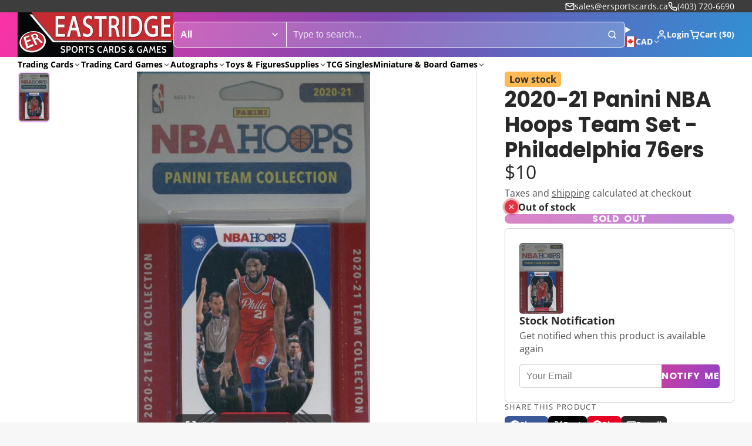

--- FILE ---
content_type: text/html; charset=utf-8
request_url: https://www.ersportscards.ca/products/copy-of-2020-21-panini-nba-hoops-team-set-boston-celtics
body_size: 51271
content:
<!doctype html>
<html class="no-js " lang="en">
  <head>
    <meta charset="utf-8">
    <meta http-equiv="X-UA-Compatible" content="IE=edge">
    <meta name="viewport" content="width=device-width,initial-scale=1">
    <meta name="theme-color" content="">
    <link rel="canonical" href="https://www.ersportscards.ca/products/copy-of-2020-21-panini-nba-hoops-team-set-boston-celtics">
    <link rel="preconnect" href="https://cdn.shopify.com" crossorigin><link rel="icon" type="image/png" href="//www.ersportscards.ca/cdn/shop/files/60x60fav_6c7229af-2efa-4643-b545-baff44c2ee1b_32x32.png?v=1760588981"><link rel="preconnect" href="https://fonts.shopifycdn.com" crossorigin><title>
      2020-21 Panini NBA Hoops Team Set - Philadelphia 76ers &ndash; Eastridge Sports Cards</title>

    
      <meta name="description" content="PHILADELPHIA 76ERS CHECKLIST 49 Ben Simmons G67 Josh Richardson G88 Al Horford C99 Matisse Thybulle F119 Tobias Harris F138 Joel Embiid C195 Shake Milton G207 Tyrese Maxey G Rookie">
    

    

<meta property="og:site_name" content="Eastridge Sports Cards">
<meta property="og:url" content="https://www.ersportscards.ca/products/copy-of-2020-21-panini-nba-hoops-team-set-boston-celtics">
<meta property="og:title" content="2020-21 Panini NBA Hoops Team Set - Philadelphia 76ers">
<meta property="og:type" content="product">
<meta property="og:description" content="PHILADELPHIA 76ERS CHECKLIST 49 Ben Simmons G67 Josh Richardson G88 Al Horford C99 Matisse Thybulle F119 Tobias Harris F138 Joel Embiid C195 Shake Milton G207 Tyrese Maxey G Rookie"><meta property="og:image" content="http://www.ersportscards.ca/cdn/shop/products/2021Hoops76ers1-e1616969208793-510x821_1.jpg?v=1618426258">
  <meta property="og:image:secure_url" content="https://www.ersportscards.ca/cdn/shop/products/2021Hoops76ers1-e1616969208793-510x821_1.jpg?v=1618426258">
  <meta property="og:image:width" content="510">
  <meta property="og:image:height" content="821"><meta property="og:price:amount" content="10.00">
  <meta property="og:price:currency" content="CAD"><meta name="twitter:card" content="summary_large_image">
<meta name="twitter:title" content="2020-21 Panini NBA Hoops Team Set - Philadelphia 76ers">
<meta name="twitter:description" content="PHILADELPHIA 76ERS CHECKLIST 49 Ben Simmons G67 Josh Richardson G88 Al Horford C99 Matisse Thybulle F119 Tobias Harris F138 Joel Embiid C195 Shake Milton G207 Tyrese Maxey G Rookie">

    <script>window.performance && window.performance.mark && window.performance.mark('shopify.content_for_header.start');</script><meta id="shopify-digital-wallet" name="shopify-digital-wallet" content="/4570939427/digital_wallets/dialog">
<meta name="shopify-checkout-api-token" content="52e03bd801e6a10838311c0b0397f009">
<meta id="in-context-paypal-metadata" data-shop-id="4570939427" data-venmo-supported="false" data-environment="production" data-locale="en_US" data-paypal-v4="true" data-currency="CAD">
<link rel="alternate" type="application/json+oembed" href="https://www.ersportscards.ca/products/copy-of-2020-21-panini-nba-hoops-team-set-boston-celtics.oembed">
<script async="async" src="/checkouts/internal/preloads.js?locale=en-CA"></script>
<link rel="preconnect" href="https://shop.app" crossorigin="anonymous">
<script async="async" src="https://shop.app/checkouts/internal/preloads.js?locale=en-CA&shop_id=4570939427" crossorigin="anonymous"></script>
<script id="apple-pay-shop-capabilities" type="application/json">{"shopId":4570939427,"countryCode":"CA","currencyCode":"CAD","merchantCapabilities":["supports3DS"],"merchantId":"gid:\/\/shopify\/Shop\/4570939427","merchantName":"Eastridge Sports Cards","requiredBillingContactFields":["postalAddress","email","phone"],"requiredShippingContactFields":["postalAddress","email","phone"],"shippingType":"shipping","supportedNetworks":["visa","masterCard","amex","discover","interac","jcb"],"total":{"type":"pending","label":"Eastridge Sports Cards","amount":"1.00"},"shopifyPaymentsEnabled":true,"supportsSubscriptions":true}</script>
<script id="shopify-features" type="application/json">{"accessToken":"52e03bd801e6a10838311c0b0397f009","betas":["rich-media-storefront-analytics"],"domain":"www.ersportscards.ca","predictiveSearch":true,"shopId":4570939427,"locale":"en"}</script>
<script>var Shopify = Shopify || {};
Shopify.shop = "eastridge-sports-cards.myshopify.com";
Shopify.locale = "en";
Shopify.currency = {"active":"CAD","rate":"1.0"};
Shopify.country = "CA";
Shopify.theme = {"name":"Updated copy of Multi","id":162311733283,"schema_name":"Multi","schema_version":"3.0.2","theme_store_id":2337,"role":"main"};
Shopify.theme.handle = "null";
Shopify.theme.style = {"id":null,"handle":null};
Shopify.cdnHost = "www.ersportscards.ca/cdn";
Shopify.routes = Shopify.routes || {};
Shopify.routes.root = "/";</script>
<script type="module">!function(o){(o.Shopify=o.Shopify||{}).modules=!0}(window);</script>
<script>!function(o){function n(){var o=[];function n(){o.push(Array.prototype.slice.apply(arguments))}return n.q=o,n}var t=o.Shopify=o.Shopify||{};t.loadFeatures=n(),t.autoloadFeatures=n()}(window);</script>
<script>
  window.ShopifyPay = window.ShopifyPay || {};
  window.ShopifyPay.apiHost = "shop.app\/pay";
  window.ShopifyPay.redirectState = null;
</script>
<script id="shop-js-analytics" type="application/json">{"pageType":"product"}</script>
<script defer="defer" async type="module" src="//www.ersportscards.ca/cdn/shopifycloud/shop-js/modules/v2/client.init-shop-cart-sync_BN7fPSNr.en.esm.js"></script>
<script defer="defer" async type="module" src="//www.ersportscards.ca/cdn/shopifycloud/shop-js/modules/v2/chunk.common_Cbph3Kss.esm.js"></script>
<script defer="defer" async type="module" src="//www.ersportscards.ca/cdn/shopifycloud/shop-js/modules/v2/chunk.modal_DKumMAJ1.esm.js"></script>
<script type="module">
  await import("//www.ersportscards.ca/cdn/shopifycloud/shop-js/modules/v2/client.init-shop-cart-sync_BN7fPSNr.en.esm.js");
await import("//www.ersportscards.ca/cdn/shopifycloud/shop-js/modules/v2/chunk.common_Cbph3Kss.esm.js");
await import("//www.ersportscards.ca/cdn/shopifycloud/shop-js/modules/v2/chunk.modal_DKumMAJ1.esm.js");

  window.Shopify.SignInWithShop?.initShopCartSync?.({"fedCMEnabled":true,"windoidEnabled":true});

</script>
<script>
  window.Shopify = window.Shopify || {};
  if (!window.Shopify.featureAssets) window.Shopify.featureAssets = {};
  window.Shopify.featureAssets['shop-js'] = {"shop-cart-sync":["modules/v2/client.shop-cart-sync_CJVUk8Jm.en.esm.js","modules/v2/chunk.common_Cbph3Kss.esm.js","modules/v2/chunk.modal_DKumMAJ1.esm.js"],"init-fed-cm":["modules/v2/client.init-fed-cm_7Fvt41F4.en.esm.js","modules/v2/chunk.common_Cbph3Kss.esm.js","modules/v2/chunk.modal_DKumMAJ1.esm.js"],"init-shop-email-lookup-coordinator":["modules/v2/client.init-shop-email-lookup-coordinator_Cc088_bR.en.esm.js","modules/v2/chunk.common_Cbph3Kss.esm.js","modules/v2/chunk.modal_DKumMAJ1.esm.js"],"init-windoid":["modules/v2/client.init-windoid_hPopwJRj.en.esm.js","modules/v2/chunk.common_Cbph3Kss.esm.js","modules/v2/chunk.modal_DKumMAJ1.esm.js"],"shop-button":["modules/v2/client.shop-button_B0jaPSNF.en.esm.js","modules/v2/chunk.common_Cbph3Kss.esm.js","modules/v2/chunk.modal_DKumMAJ1.esm.js"],"shop-cash-offers":["modules/v2/client.shop-cash-offers_DPIskqss.en.esm.js","modules/v2/chunk.common_Cbph3Kss.esm.js","modules/v2/chunk.modal_DKumMAJ1.esm.js"],"shop-toast-manager":["modules/v2/client.shop-toast-manager_CK7RT69O.en.esm.js","modules/v2/chunk.common_Cbph3Kss.esm.js","modules/v2/chunk.modal_DKumMAJ1.esm.js"],"init-shop-cart-sync":["modules/v2/client.init-shop-cart-sync_BN7fPSNr.en.esm.js","modules/v2/chunk.common_Cbph3Kss.esm.js","modules/v2/chunk.modal_DKumMAJ1.esm.js"],"init-customer-accounts-sign-up":["modules/v2/client.init-customer-accounts-sign-up_CfPf4CXf.en.esm.js","modules/v2/client.shop-login-button_DeIztwXF.en.esm.js","modules/v2/chunk.common_Cbph3Kss.esm.js","modules/v2/chunk.modal_DKumMAJ1.esm.js"],"pay-button":["modules/v2/client.pay-button_CgIwFSYN.en.esm.js","modules/v2/chunk.common_Cbph3Kss.esm.js","modules/v2/chunk.modal_DKumMAJ1.esm.js"],"init-customer-accounts":["modules/v2/client.init-customer-accounts_DQ3x16JI.en.esm.js","modules/v2/client.shop-login-button_DeIztwXF.en.esm.js","modules/v2/chunk.common_Cbph3Kss.esm.js","modules/v2/chunk.modal_DKumMAJ1.esm.js"],"avatar":["modules/v2/client.avatar_BTnouDA3.en.esm.js"],"init-shop-for-new-customer-accounts":["modules/v2/client.init-shop-for-new-customer-accounts_CsZy_esa.en.esm.js","modules/v2/client.shop-login-button_DeIztwXF.en.esm.js","modules/v2/chunk.common_Cbph3Kss.esm.js","modules/v2/chunk.modal_DKumMAJ1.esm.js"],"shop-follow-button":["modules/v2/client.shop-follow-button_BRMJjgGd.en.esm.js","modules/v2/chunk.common_Cbph3Kss.esm.js","modules/v2/chunk.modal_DKumMAJ1.esm.js"],"checkout-modal":["modules/v2/client.checkout-modal_B9Drz_yf.en.esm.js","modules/v2/chunk.common_Cbph3Kss.esm.js","modules/v2/chunk.modal_DKumMAJ1.esm.js"],"shop-login-button":["modules/v2/client.shop-login-button_DeIztwXF.en.esm.js","modules/v2/chunk.common_Cbph3Kss.esm.js","modules/v2/chunk.modal_DKumMAJ1.esm.js"],"lead-capture":["modules/v2/client.lead-capture_DXYzFM3R.en.esm.js","modules/v2/chunk.common_Cbph3Kss.esm.js","modules/v2/chunk.modal_DKumMAJ1.esm.js"],"shop-login":["modules/v2/client.shop-login_CA5pJqmO.en.esm.js","modules/v2/chunk.common_Cbph3Kss.esm.js","modules/v2/chunk.modal_DKumMAJ1.esm.js"],"payment-terms":["modules/v2/client.payment-terms_BxzfvcZJ.en.esm.js","modules/v2/chunk.common_Cbph3Kss.esm.js","modules/v2/chunk.modal_DKumMAJ1.esm.js"]};
</script>
<script>(function() {
  var isLoaded = false;
  function asyncLoad() {
    if (isLoaded) return;
    isLoaded = true;
    var urls = ["https:\/\/app.binderpos.com\/external\/shopify\/storeCredit\/script?shop=eastridge-sports-cards.myshopify.com","https:\/\/app.binderpos.com\/external\/shopify\/buylist\/script?shop=eastridge-sports-cards.myshopify.com"];
    for (var i = 0; i < urls.length; i++) {
      var s = document.createElement('script');
      s.type = 'text/javascript';
      s.async = true;
      s.src = urls[i];
      var x = document.getElementsByTagName('script')[0];
      x.parentNode.insertBefore(s, x);
    }
  };
  if(window.attachEvent) {
    window.attachEvent('onload', asyncLoad);
  } else {
    window.addEventListener('load', asyncLoad, false);
  }
})();</script>
<script id="__st">var __st={"a":4570939427,"offset":-25200,"reqid":"27dac352-79ac-4d21-ae1d-4e30d8da62e1-1769972036","pageurl":"www.ersportscards.ca\/products\/copy-of-2020-21-panini-nba-hoops-team-set-boston-celtics","u":"81ac5db653bf","p":"product","rtyp":"product","rid":6550089367587};</script>
<script>window.ShopifyPaypalV4VisibilityTracking = true;</script>
<script id="captcha-bootstrap">!function(){'use strict';const t='contact',e='account',n='new_comment',o=[[t,t],['blogs',n],['comments',n],[t,'customer']],c=[[e,'customer_login'],[e,'guest_login'],[e,'recover_customer_password'],[e,'create_customer']],r=t=>t.map((([t,e])=>`form[action*='/${t}']:not([data-nocaptcha='true']) input[name='form_type'][value='${e}']`)).join(','),a=t=>()=>t?[...document.querySelectorAll(t)].map((t=>t.form)):[];function s(){const t=[...o],e=r(t);return a(e)}const i='password',u='form_key',d=['recaptcha-v3-token','g-recaptcha-response','h-captcha-response',i],f=()=>{try{return window.sessionStorage}catch{return}},m='__shopify_v',_=t=>t.elements[u];function p(t,e,n=!1){try{const o=window.sessionStorage,c=JSON.parse(o.getItem(e)),{data:r}=function(t){const{data:e,action:n}=t;return t[m]||n?{data:e,action:n}:{data:t,action:n}}(c);for(const[e,n]of Object.entries(r))t.elements[e]&&(t.elements[e].value=n);n&&o.removeItem(e)}catch(o){console.error('form repopulation failed',{error:o})}}const l='form_type',E='cptcha';function T(t){t.dataset[E]=!0}const w=window,h=w.document,L='Shopify',v='ce_forms',y='captcha';let A=!1;((t,e)=>{const n=(g='f06e6c50-85a8-45c8-87d0-21a2b65856fe',I='https://cdn.shopify.com/shopifycloud/storefront-forms-hcaptcha/ce_storefront_forms_captcha_hcaptcha.v1.5.2.iife.js',D={infoText:'Protected by hCaptcha',privacyText:'Privacy',termsText:'Terms'},(t,e,n)=>{const o=w[L][v],c=o.bindForm;if(c)return c(t,g,e,D).then(n);var r;o.q.push([[t,g,e,D],n]),r=I,A||(h.body.append(Object.assign(h.createElement('script'),{id:'captcha-provider',async:!0,src:r})),A=!0)});var g,I,D;w[L]=w[L]||{},w[L][v]=w[L][v]||{},w[L][v].q=[],w[L][y]=w[L][y]||{},w[L][y].protect=function(t,e){n(t,void 0,e),T(t)},Object.freeze(w[L][y]),function(t,e,n,w,h,L){const[v,y,A,g]=function(t,e,n){const i=e?o:[],u=t?c:[],d=[...i,...u],f=r(d),m=r(i),_=r(d.filter((([t,e])=>n.includes(e))));return[a(f),a(m),a(_),s()]}(w,h,L),I=t=>{const e=t.target;return e instanceof HTMLFormElement?e:e&&e.form},D=t=>v().includes(t);t.addEventListener('submit',(t=>{const e=I(t);if(!e)return;const n=D(e)&&!e.dataset.hcaptchaBound&&!e.dataset.recaptchaBound,o=_(e),c=g().includes(e)&&(!o||!o.value);(n||c)&&t.preventDefault(),c&&!n&&(function(t){try{if(!f())return;!function(t){const e=f();if(!e)return;const n=_(t);if(!n)return;const o=n.value;o&&e.removeItem(o)}(t);const e=Array.from(Array(32),(()=>Math.random().toString(36)[2])).join('');!function(t,e){_(t)||t.append(Object.assign(document.createElement('input'),{type:'hidden',name:u})),t.elements[u].value=e}(t,e),function(t,e){const n=f();if(!n)return;const o=[...t.querySelectorAll(`input[type='${i}']`)].map((({name:t})=>t)),c=[...d,...o],r={};for(const[a,s]of new FormData(t).entries())c.includes(a)||(r[a]=s);n.setItem(e,JSON.stringify({[m]:1,action:t.action,data:r}))}(t,e)}catch(e){console.error('failed to persist form',e)}}(e),e.submit())}));const S=(t,e)=>{t&&!t.dataset[E]&&(n(t,e.some((e=>e===t))),T(t))};for(const o of['focusin','change'])t.addEventListener(o,(t=>{const e=I(t);D(e)&&S(e,y())}));const B=e.get('form_key'),M=e.get(l),P=B&&M;t.addEventListener('DOMContentLoaded',(()=>{const t=y();if(P)for(const e of t)e.elements[l].value===M&&p(e,B);[...new Set([...A(),...v().filter((t=>'true'===t.dataset.shopifyCaptcha))])].forEach((e=>S(e,t)))}))}(h,new URLSearchParams(w.location.search),n,t,e,['guest_login'])})(!0,!0)}();</script>
<script integrity="sha256-4kQ18oKyAcykRKYeNunJcIwy7WH5gtpwJnB7kiuLZ1E=" data-source-attribution="shopify.loadfeatures" defer="defer" src="//www.ersportscards.ca/cdn/shopifycloud/storefront/assets/storefront/load_feature-a0a9edcb.js" crossorigin="anonymous"></script>
<script crossorigin="anonymous" defer="defer" src="//www.ersportscards.ca/cdn/shopifycloud/storefront/assets/shopify_pay/storefront-65b4c6d7.js?v=20250812"></script>
<script data-source-attribution="shopify.dynamic_checkout.dynamic.init">var Shopify=Shopify||{};Shopify.PaymentButton=Shopify.PaymentButton||{isStorefrontPortableWallets:!0,init:function(){window.Shopify.PaymentButton.init=function(){};var t=document.createElement("script");t.src="https://www.ersportscards.ca/cdn/shopifycloud/portable-wallets/latest/portable-wallets.en.js",t.type="module",document.head.appendChild(t)}};
</script>
<script data-source-attribution="shopify.dynamic_checkout.buyer_consent">
  function portableWalletsHideBuyerConsent(e){var t=document.getElementById("shopify-buyer-consent"),n=document.getElementById("shopify-subscription-policy-button");t&&n&&(t.classList.add("hidden"),t.setAttribute("aria-hidden","true"),n.removeEventListener("click",e))}function portableWalletsShowBuyerConsent(e){var t=document.getElementById("shopify-buyer-consent"),n=document.getElementById("shopify-subscription-policy-button");t&&n&&(t.classList.remove("hidden"),t.removeAttribute("aria-hidden"),n.addEventListener("click",e))}window.Shopify?.PaymentButton&&(window.Shopify.PaymentButton.hideBuyerConsent=portableWalletsHideBuyerConsent,window.Shopify.PaymentButton.showBuyerConsent=portableWalletsShowBuyerConsent);
</script>
<script data-source-attribution="shopify.dynamic_checkout.cart.bootstrap">document.addEventListener("DOMContentLoaded",(function(){function t(){return document.querySelector("shopify-accelerated-checkout-cart, shopify-accelerated-checkout")}if(t())Shopify.PaymentButton.init();else{new MutationObserver((function(e,n){t()&&(Shopify.PaymentButton.init(),n.disconnect())})).observe(document.body,{childList:!0,subtree:!0})}}));
</script>
<link id="shopify-accelerated-checkout-styles" rel="stylesheet" media="screen" href="https://www.ersportscards.ca/cdn/shopifycloud/portable-wallets/latest/accelerated-checkout-backwards-compat.css" crossorigin="anonymous">
<style id="shopify-accelerated-checkout-cart">
        #shopify-buyer-consent {
  margin-top: 1em;
  display: inline-block;
  width: 100%;
}

#shopify-buyer-consent.hidden {
  display: none;
}

#shopify-subscription-policy-button {
  background: none;
  border: none;
  padding: 0;
  text-decoration: underline;
  font-size: inherit;
  cursor: pointer;
}

#shopify-subscription-policy-button::before {
  box-shadow: none;
}

      </style>

<script>window.performance && window.performance.mark && window.performance.mark('shopify.content_for_header.end');</script>
    

    

<style data-shopify>
    @font-face {
  font-family: "Open Sans";
  font-weight: 400;
  font-style: normal;
  font-display: swap;
  src: url("//www.ersportscards.ca/cdn/fonts/open_sans/opensans_n4.c32e4d4eca5273f6d4ee95ddf54b5bbb75fc9b61.woff2") format("woff2"),
       url("//www.ersportscards.ca/cdn/fonts/open_sans/opensans_n4.5f3406f8d94162b37bfa232b486ac93ee892406d.woff") format("woff");
}

    @font-face {
  font-family: "Open Sans";
  font-weight: 700;
  font-style: normal;
  font-display: swap;
  src: url("//www.ersportscards.ca/cdn/fonts/open_sans/opensans_n7.a9393be1574ea8606c68f4441806b2711d0d13e4.woff2") format("woff2"),
       url("//www.ersportscards.ca/cdn/fonts/open_sans/opensans_n7.7b8af34a6ebf52beb1a4c1d8c73ad6910ec2e553.woff") format("woff");
}

    @font-face {
  font-family: "Open Sans";
  font-weight: 400;
  font-style: italic;
  font-display: swap;
  src: url("//www.ersportscards.ca/cdn/fonts/open_sans/opensans_i4.6f1d45f7a46916cc95c694aab32ecbf7509cbf33.woff2") format("woff2"),
       url("//www.ersportscards.ca/cdn/fonts/open_sans/opensans_i4.4efaa52d5a57aa9a57c1556cc2b7465d18839daa.woff") format("woff");
}

    @font-face {
  font-family: "Open Sans";
  font-weight: 700;
  font-style: italic;
  font-display: swap;
  src: url("//www.ersportscards.ca/cdn/fonts/open_sans/opensans_i7.916ced2e2ce15f7fcd95d196601a15e7b89ee9a4.woff2") format("woff2"),
       url("//www.ersportscards.ca/cdn/fonts/open_sans/opensans_i7.99a9cff8c86ea65461de497ade3d515a98f8b32a.woff") format("woff");
}

    @font-face {
  font-family: Poppins;
  font-weight: 700;
  font-style: normal;
  font-display: swap;
  src: url("//www.ersportscards.ca/cdn/fonts/poppins/poppins_n7.56758dcf284489feb014a026f3727f2f20a54626.woff2") format("woff2"),
       url("//www.ersportscards.ca/cdn/fonts/poppins/poppins_n7.f34f55d9b3d3205d2cd6f64955ff4b36f0cfd8da.woff") format("woff");
}

        .color-scheme-main {
          --color-scheme-box-shadow-drop: 0 5px 20px rgba(0,0,0, 0.4);
          
          --color-scheme-highlight: linear-gradient(115deg, #c740a3, #9140c7);
          --color-scheme-pattern: #ffffff;--color-scheme-primary-button-bg: linear-gradient(115deg, #c740a3, #9140c7);
          --color-scheme-primary-button-bg-hover: #9b30a4;
          --color-scheme-primary-button-text: #ffffff;
          --color-scheme-primary-button-border: #9e37a7;
          --color-scheme-secondary-button-bg: #383838;
          --color-scheme-secondary-button-bg-hover: #1f1f1f;
          --color-scheme-secondary-button-text: #ffffff;
          --color-scheme-secondary-button-border: #202020;
          --color-scheme-icon: #383838;
          --color-scheme-links: #383838;
        }
    
        .color-scheme-invert {
          --color-scheme-box-shadow-drop: 0 5px 20px rgba(0,0,0, 0.4);
          
          --color-scheme-highlight: linear-gradient(115deg, #3e7ae1, #3ee1dc);
          --color-scheme-pattern: #455c66;--color-scheme-primary-button-bg: linear-gradient(115deg, #4072c7, #40c7c3);
          --color-scheme-primary-button-bg-hover: #3081a4;
          --color-scheme-primary-button-text: #ffffff;
          --color-scheme-primary-button-border: #3e8fb3;
          --color-scheme-secondary-button-bg: #ffffff;
          --color-scheme-secondary-button-bg-hover: #e6e6e6;
          --color-scheme-secondary-button-text: #4a4a4a;
          --color-scheme-secondary-button-border: #202020;
          --color-scheme-icon: #383838;
          --color-scheme-links: #383838;--color-scheme-text: #ffffff;
          --color-scheme-bg: #4a4a4a;
          --color-scheme-border: #171717;--color-scheme-bg-gradient: linear-gradient(320deg, rgba(15, 27, 47, 1) 16%, rgba(159, 162, 173, 1) 87%);
        }
    
        .color-scheme-accent {
          --color-scheme-box-shadow-drop: 0 5px 20px rgba(0,0,0, 0.4);
          
          --color-scheme-highlight: linear-gradient(115deg, #fb3362, #fb33e7);
          --color-scheme-pattern: #9c2e9f;--color-scheme-primary-button-bg: linear-gradient(115deg, #a62579, #7d25a6);
          --color-scheme-primary-button-bg-hover: #7c1c7a;
          --color-scheme-primary-button-text: #ffffff;
          --color-scheme-primary-button-border: #741371;
          --color-scheme-secondary-button-bg: #ffffff;
          --color-scheme-secondary-button-bg-hover: #e6e6e6;
          --color-scheme-secondary-button-text: #ae2faa;
          --color-scheme-secondary-button-border: #e2e2e2;
          --color-scheme-icon: #ffffff;
          --color-scheme-links: #ffffff;--color-scheme-text: #ffffff;
          --color-scheme-bg: #c931c4;
          --color-scheme-border: #771d74;--color-scheme-bg-gradient: linear-gradient(320deg, rgba(56, 78, 197, 1) 16%, rgba(203, 68, 194, 1) 52%, rgba(255, 201, 104, 1) 87%);
        }
    
        .color-scheme-accent2 {
          --color-scheme-box-shadow-drop: 0 5px 20px rgba(0,0,0, 0.4);
          
          --color-scheme-highlight: linear-gradient(115deg, #3e7ae1, #3ee1dc);
          --color-scheme-pattern: #6bd7ff;--color-scheme-primary-button-bg: linear-gradient(115deg, #ffffff, #ffffff);
          --color-scheme-primary-button-bg-hover: #e6e6e6;
          --color-scheme-primary-button-text: #3eafe1;
          --color-scheme-primary-button-border: #1c84b3;
          --color-scheme-secondary-button-bg: #ffffff;
          --color-scheme-secondary-button-bg-hover: #e6e6e6;
          --color-scheme-secondary-button-text: #3eafe1;
          --color-scheme-secondary-button-border: #cacaca;
          --color-scheme-icon: #ffffff;
          --color-scheme-links: #ffffff;--color-scheme-text: #ffffff;
          --color-scheme-bg: #3eafe1;
          --color-scheme-border: #1977a0;--color-scheme-bg-gradient: linear-gradient(46deg, rgba(52, 133, 236, 1) 13%, rgba(170, 248, 219, 1) 86%);
        }
    

    :root {--glob-size-1: min(4px, 0.8vmin);
      --glob-size-2: min(8px, 1.6vmin);
      --glob-size-3: min(12px, 2.4vmin);
      --glob-size-4: min(16px, 3.2vmin);
      --glob-size-5: min(20px, 4.0vmin);
      --glob-size-6: min(24px, 4.8vmin);
      --glob-size-7: min(28px, 5.6vmin);
      --glob-size-8: min(32px, 6.4vmin);
      --glob-size-9: min(36px, 7.2vmin);
      --glob-size-10: min(40px, 8.0vmin);
      --glob-size-11: min(44px, 8.8vmin);
      --glob-size-12: min(48px, 9.6vmin);
      --glob-size-13: min(52px, 10.4vmin);
      --glob-size-14: min(56px, 11.2vmin);
      --glob-size-15: min(60px, 12.0vmin);
      --glob-size-16: min(64px, 12.8vmin);
      --glob-size-17: min(68px, 13.6vmin);
      --glob-size-18: min(72px, 14.4vmin);
      --glob-size-19: min(76px, 15.2vmin);
      --glob-size-20: min(80px, 16.0vmin);
      
    --glob-frame-size: var(--glob-size-2);
    --glob-gutter: var(--glob-size-6);

    --glob-heading-size: 36px;
    --glob-heading-letter-spacing: 0.0em;
    --glob-heading-family: Poppins, sans-serif;
    --glob-heading-style: normal;
    --glob-heading-weight: 700;
    --glob-heading-transform: none;

    --glob-body-family: "Open Sans", sans-serif;
    --glob-body-line-height: 1.5;
    --glob-body-size: 16px;
    --glob-body-weight: 400;
    --glob-body-bold-weight: 700;

    --glob-icon-stroke-width: 2.3px;
    
      --glob-icon-linecap: round;
      --glob-icon-linejoin: round;--color-g-text: #282828;
    --color-g-text-alpha-80: rgba(40, 40, 40, 0.8);
    --color-g-text-alpha-70: rgba(40, 40, 40, 0.7);
    --color-g-text-alpha-50: rgba(40, 40, 40, 0.5);
    --color-g-text-alpha-60: rgba(40, 40, 40, 0.6);
    --color-g-text-alpha-40: rgba(40, 40, 40, 0.4);
    --color-g-text-alpha-30: rgba(40, 40, 40, 0.3);
    --color-g-text-alpha-20: rgba(40, 40, 40, 0.2);
    --color-g-text-alpha-10: rgba(40, 40, 40, 0.1);--color-g-bg: #f7f7f7;
    --color-g-border: #d1d1d1;
    --color-g-bg-d5: #eaeaea;
    --color-g-bg-d15: #dedede;
    --color-g-bg-alpha-0: rgba(247, 247, 247, 0);
    --color-g-bg-alpha-70: rgba(247, 247, 247, 0.7);
    --color-g-bg-border: #c4c4c4;

    --color-g-fg: #ffffff;
    --color-g-fg-alpha-70: rgba(255, 255, 255, 0.7);
    --color-g-fg-alpha-50: rgba(255, 255, 255, 0.5);
    --color-g-fg-d5: #f2f2f2;
    --color-g-fg-d10: #e6e6e6;
    --color-g-fg-d20: #cccccc;

    

    --color-g-accent: #d36bf1;
    --color-g-accent-a20: rgba(211, 107, 241, 0.2);
    --color-g-accent-a10: rgba(211, 107, 241, 0.1);
    --color-g-accent-front: #ffffff; 

    --color-g-sale: #B11163;
    --color-g-warning: #FD7E14;
    --color-g-success: #198754;
    --color-g-danger: #DC3545;
    --color-g-star-rating: #FFA41C;
    --color-g-cart-counter-bg: #dc358b;--color-g-cart-counter-text: #ffffff;
    --color-g-wishlist: #f25268;

    --color-g-highlight: #bd40c7;

    --color-g-button-buy-it-now-text: #ffffff;
    --color-g-button-buy-it-now-bg: #505050;
    --color-g-button-buy-it-now-bg-hover: #434343;

    --color-g-product-badge-sale: #BC1C6E;--color-g-product-badge-sale-text: #ffffff;

    --color-g-product-badge-sold-out: #7D959F;--color-g-product-badge-sold-out-text: #2d2d2d;
    
    --color-g-product-badge-low-stock: #FFBA53;--color-g-product-badge-low-stock-text: #2d2d2d;

    --color-g-product-custom-badge-text: #202020;
    --color-g-product-custom-badge-bg: #eafd15;

    --color-g-header-bg: #424242;--color-g-header-gradient-bg: linear-gradient(117deg, rgba(251, 51, 166, 1), rgba(127, 72, 176, 1) 50%, rgba(48, 145, 211, 1) 100%);
    
    --color-g-header-text: #ffffff;
    --color-g-header-border: rgba(104, 104, 104, 0.5);

    --color-g-nav-dropdown-bg: #ffffff;
    --color-g-nav-dropdown-text: #383838;
    --color-g-nav-dropdown-border: rgba(56, 56, 56, 0.2);

    --color-g-footer-heading: #ffffff;
    --color-g-footer-bg: #091C25;
    --color-g-footer-text: #ffffff;

    --glob-border-radius-base: 0.4rem;
    --glob-border-radius-inner: 0.3rem;
    --glob-border-radius-sm: 0.1rem;
    --glob-border-radius-pill: 9999rem;
    --glob-border-radius-circle: 50%;

    --transition-base: 0.3s;
    --box-shadow-large: rgb(50 50 93 / 25%) 0px 50px 100px -20px, rgb(0 0 0 / 30%) 0px 30px 60px -30px;
    --container-width: 1360px;

    --glob-product-badge-text-size: 0.8rem;
    --glob-product-badge-text-transform: none;--glob-product-badge-weight: var(--glob-body-bold-weight);

    --glob-header-family: var(--glob-body-family);
--glob-header-weight: var(--glob-body-bold-weight);
--glob-header-style: var(--glob-body-style);
--glob-header-size: 0.9rem;
--glob-header-scale: 0.9;


    --glob-subheading-family: var(--glob-body-family);
--glob-subheading-weight: var(--glob-body-weight);
--glob-subheading-style: var(--glob-body-style);
--glob-subheading-size: 0.8rem;
--glob-subheading-scale: 0.8;

    --glob-subheading-transform: uppercase;
    --glob-subheading-letter-spacing: 0.1em;
    --glob-subheading-opacity: 0.8;

    --glob-button-family: var(--glob-heading-family);
--glob-button-weight: var(--glob-heading-weight);
--glob-button-style: var(--glob-heading-style);
--glob-button-size: 0.8rem;
--glob-button-scale: 0.8;

    --glob-button-transform: uppercase;
    --glob-button-letter-spacing: 0.05em;
    
    --glob-product-card-title-family: var(--glob-body-family);
--glob-product-card-title-weight: var(--glob-body-bold-weight);
--glob-product-card-title-style: var(--glob-body-style);
--glob-product-card-title-size: 0.8rem;
--glob-product-card-title-scale: 0.8;

    --glob-product-card-price-weight: normal;
    --glob-collection-card-title-family: var(--glob-body-family);
--glob-collection-card-title-weight: var(--glob-body-bold-weight);
--glob-collection-card-title-style: var(--glob-body-style);
--glob-collection-card-title-size: 0.85rem;
--glob-collection-card-title-scale: 0.85;


    --glob-article-card-title-family: var(--glob-body-family);
--glob-article-card-title-weight: var(--glob-body-weight);
--glob-article-card-title-style: var(--glob-body-style);
--glob-article-card-title-size: 1.0rem;
--glob-article-card-title-scale: 1.0;

}
</style><link rel="preload" as="font" href="//www.ersportscards.ca/cdn/fonts/open_sans/opensans_n4.c32e4d4eca5273f6d4ee95ddf54b5bbb75fc9b61.woff2" type="font/woff2" crossorigin><link rel="preload" as="font" href="//www.ersportscards.ca/cdn/fonts/poppins/poppins_n7.56758dcf284489feb014a026f3727f2f20a54626.woff2" type="font/woff2" crossorigin><script>
    var globalLoadedStyles = {};
    function loadStyle(style) {
        if(globalLoadedStyles[style.getAttribute('href')]) {
            return;
        }
        globalLoadedStyles[style.getAttribute('href')] = true;
        if(style.media === 'print') {
            style.media = 'all';
        }
    }
    window.shopUrl = 'https://www.ersportscards.ca';
    window.routes = {
        cart_add_url: '/cart/add',
        cart_change_url: '/cart/change',
        cart_update_url: '/cart/update',
        predictive_search_url: '/search/suggest'
    };
    window.dynamicURLs = {
        account: '/account',
        accountLogin: '/account/login',
        accountLogout: '/account/logout',
        accountRegister: '/account/register',
        accountAddresses: '/account/addresses',
        allProductsCollection: '/collections/all',
        cart: '/cart',
        cartAdd: '/cart/add',
        cartChange: '/cart/change',
        cartClear: '/cart/clear',
        cartUpdate: '/cart/update',
        contact: '/contact#contact_form',
        localization: '/localization',
        collections: '/collections',
        predictiveSearch: '/search/suggest',
        productRecommendations: '/recommendations/products',
        root: '/',
        search: '/search'
    };
    window.cartStrings = {
        error: `There was an error while updating your cart. Please try again.`,
        quantityError: `You can only add [quantity] of this item to your cart.`
    };
    window.variantStrings = {
        addToCart: `Add to cart`,
        soldOut: `Sold out`,
        unavailable: `Unavailable`,
    };
    window.accessibilityStrings = {
        imageAvailable: `Image [index] is now available in gallery view`,
        shareSuccess: `Link copied to clipboard`,
        pauseSlideshow: `Pause slideshow`,
        playSlideshow: `Play slideshow`,
    };


    Shopify.money_format = "${{amount}}";
    Shopify.formatMoney = function(cents, format) {
        if (typeof cents == 'string') { cents = cents.replace('.',''); }
        let value = '';
        const placeholderRegex = /\{\{\s*(\w+)\s*\}\}/;
        const formatString = (format || Shopify.money_format);

        function defaultOption(opt, def) {
            return (typeof opt == 'undefined' ? def : opt);
        }

        function formatWithDelimiters(number, precision, thousands, decimal) {
            precision = defaultOption(precision, 2);
            thousands = defaultOption(thousands, ',');
            decimal   = defaultOption(decimal, '.');

            if (isNaN(number) || number == null) { return 0; }

            number = (number/100.0).toFixed(precision);

            const parts   = number.split('.'),
                dollars = parts[0].replace(/(\d)(?=(\d\d\d)+(?!\d))/g, '$1' + thousands),
                cents   = parts[1] ? (decimal + parts[1]) : '';

            return dollars + cents;
        }

        switch(formatString.match(placeholderRegex)[1]) {
            case 'amount':
                value = formatWithDelimiters(cents, 2);
            break;
            case 'amount_no_decimals':
                value = formatWithDelimiters(cents, 0);
            break;
            case 'amount_with_comma_separator':
                value = formatWithDelimiters(cents, 2, '.', ',');
            break;
            case 'amount_no_decimals_with_comma_separator':
                value = formatWithDelimiters(cents, 0, '.', ',');
            break;
            case 'amount_no_decimals_with_space_separator':
                value = formatWithDelimiters(cents, 2, ' ');
            break;
        }

        return formatString.replace(placeholderRegex, value);
    };

    document.documentElement.className = document.documentElement.className.replace('no-js', 'js');
    if (Shopify.designMode) {
        document.documentElement.classList.add('shopify-design-mode');
    }
    function lazyImageOnLoad(img) {
        img.setAttribute('loaded', '');
    }

    function onScriptLoad(name) {
        switch(name) {
        case 'blaze':
            document.dispatchEvent(new CustomEvent('blaze-loaded'));
            break;
        case 'plyr':
            document.dispatchEvent(new CustomEvent('plyr-loaded'));
        break;
        }
    }
</script><script>
(() => {
    const STATE_CLASSNAME_PREFIX = '!';

    const __Events = Object.freeze({
        VARIANT_UPDATE: 'variant:update',
        VARIANT_CHANGE: 'variant:change',
        VARIANT_LOADING: 'variant:loading',
        VARIANT_UNAVAILABLE: 'variant:unavailable',
        CART_ADD: 'cart:add',
        CART_ADD_FEATURE: 'cart:add-feature',
        CART_CHANGE: 'cart:change',
        CART_UPDATE: 'cart:update',
        CART_DRAWER_MUTE: 'cart-drawer:mute',
        CART_REGISTER: 'cart:register',
        CART_ERROR: 'cart:error',
        CART_NOTIFICATIONS_ENABLING: 'cart:notififications-enable',
        CART_REPLACE: 'cart:replace',
        // CART_SAVED_ITEMS_CHANGE: 'cart-saves:change',
        COLLECTION_LOADING: 'collection:loading',
        COLLECTION_CHANGE: 'collection:change',
        COLLECTION_UPDATE: 'collection:update',
        COLLECTION_FILTER_CHANGE: 'filter:change',
        COLLECTION_NAVIGATION_CHANGE: 'navigation:change',
        COLLECTION_UPDATED: 'collection_updated',
        COLLECTION_VIEW_CHANGE: 'collection:view-change',
        PRODUCT_GALLERY_SLIDE_CHANGE: 'product-gallery:slide-change',
        PRODUCT_GALLERY_EXPAND_CHANGE: 'product-gallery:expand-change',
        TOAST_NOTIFICATION: 'toast-notification:open',
        CLOSE_TOAST_NOTIFICATION: 'toast-notification:close',
        UPSELL_PRODUCTS_CHANGE: 'upsell-products:change',
        BROWSING_HISTORY_LOAD: 'browsing-history:load',
        RECOMMENDATIONS_LOADED: 'recommendations:loaded',
        SELLING_PLAN_CHANGE: 'selling-plan:change',
        HEADER_UPDATE: 'header:nav-update',
        HEADER_TOOLBAR_UPDATE: 'header:nav-toolbar-update',
        PRODUCT_COMPARE_CHANGE: 'product-compare:change',
        PRODUCT_COMPARE_UPDATE: 'product-compare:update',
        PRODUCT_COMPARE_OPEN: 'product-compare:open',
        PRODUCT_COMPARE_UPDATE_REQUEST: 'product-compare:update-request',
        PRODUCT_BUNDLE_VARIANT_CHANGE: 'variant-selector-modal:change',
        PRODUCT_FORM_SUBMIT: 'product-form:submit',
        DARK_MODE_CHANGE: 'dark-mode:change'
    })

    const __MediaQueries = Object.freeze({
        MOBILE: window.matchMedia('(max-width:  991px)'),
        DESKTOP: window.matchMedia('(min-width: 992px)')
    })

    const __DomEvents = Object.freeze({
        MODAL_CLOSE: new CustomEvent('modal-close', {
            bubbles: true
        }),
        MODAL_OPEN: new CustomEvent('modal-open', {
            bubbles: true
        }),
    })

    const __StoreConfig = Object.freeze({
        'browsingHistory': {
            type: Array,
            storage: 'local',
            limit: 10
        },
        'compare': {
            type: Array,
            storage: 'local'
        },
        'sidescroll-info-shown': {
            type: Boolean,
            storage: 'session'
        },
        // 'wishlist': {
        //     type: Array,
        //     storage: 'local'
        // },
        // 'cartSaved': {
        //     type: Array,
        //     storage: 'local'
        // },
        'newsletter': {
            type: Number,
            storage: 'local'
        },
        'close-annoncement': {
            type: Boolean,
            storage: 'session'
        },
        'age-confirm': {
            type: Boolean,
            storage: 'local'
        },
        'collection-horizontal-view': {
            type: Number,
            storage: 'local'
        },
        'dark-mode': {
            type: Number,
            storage: 'local'
        }
    })

    let componentCounter = 0;

    // TODO: move error handling to proxy
    class __Store {
        static errors = {
            missingStore(key) {
                return new Error(`store ${key} does not exists`);
            },
            setArray(key) {
                return new Error(`can't set value ${key} for Array type use add instead`)
            },
            notAnArray(key) {
                return new Error(`${key} is not an array`)
            }
        }
        constructor() {
            this._store = new Map();
            Object.entries(__StoreConfig).map(([ storeKey, options ]) => {
                const storage = window[`${options.storage}Storage`];
                const value = storage.getItem(storeKey);
                const type = options.type;
                this._store.set(storeKey, {
                    type,
                    storage,
                    limit: options.limit,
                    data: type === Array 
                        ? new Set(value ? JSON.parse(value): []) 
                        : value && type(value)
                })
            })
        }
        add(key, value) {
            try {
                const storeTarget = this._store.get(key);

                if(!storeTarget) {
                    throw __Store.errors.missingStore(key);
                } 

                if(storeTarget.type !== Array) {
                    throw __Store.errors.notAnArray(key);
                }

                this._handleStoreLimit(storeTarget);
                storeTarget.data.add(value);
                this._sync(key);
            } catch(e) {
                console.error(e);
            }
        }
        _handleStoreLimit(storeTarget) {
            if(storeTarget.limit) {
                let offset = storeTarget.limit - storeTarget.data.size;
                const values = storeTarget.data.values();
                while(offset <= 0) {
                    let current = values.next();
                    storeTarget.data.delete(current.value);
                    offset++;
                }
            }
        }
        set(key, value) {
            try {
                const storeTarget = this._store.get(key);

                if(!storeTarget) {
                    throw __Store.errors.missingStore(key);
                }

                if(storeTarget.type === Array) {
                    throw __Store.errors.setArray(key);
                }

                storeTarget.data = value;
                this._sync(key);
            } catch(e) {
                console.error(e.message);
            }
        }
        get(key) {
            try {
                const storeTarget = this._store.get(key);

                if(!storeTarget) {
                    throw __Store.errors.missingStore(key);
                }

                if(storeTarget.data === null) {
                    return null;
                }

                return storeTarget.type === Array
                    ? Array.from(storeTarget.data)
                    : storeTarget.type(storeTarget.data);

            } catch(e) {
                console.error(e);
            }
        }

        has(key, value) {
            try {
                const storeTarget = this._store.get(key);
                if(!storeTarget) {
                    throw __Store.errors.missingStore(key);
                }
                if(storeTarget.type !== Array) {
                    throw __Store.errors.notAnArray(key);
                }
                return storeTarget.data.has(value);
            } catch (e) {
                console.error(e);
            }
        }

        remove(key, value) {
            try {
                const storeTarget = this._store.get(key);
                if(!storeTarget) {
                    throw __Store.errors.missingStore(key);
                }
                if(storeTarget.type === Array) {
                    storeTarget.data.delete(value);
                } else {
                    storeTarget.value = null;
                }
                this._sync(key);
            } catch(e) {
                console.error(e);
            }
        }

        clear(key) {
            try {
                const storeTarget = this._store.get(key);
                if(!storeTarget) {
                    throw __Store.errors.missingStore(key);
                }
                if(storeTarget.type === Array) {
                    storeTarget.data.clear();
                } else {
                    throw __Store.errors.notAnArray(key);
                }
                this._sync(key);
            } catch(e) {
                console.error(e);
            }
        }

        _sync(key) {
            // none-blocking storage write
            setTimeout(() => {
                const target = this._store.get(key);
                target.storage.setItem(key, target.type === Array ? JSON.stringify(Array.from(target.data)) : target.data);
            }, 20);
        }
    }

    class __PubSub {
        constructor() {
            this._subs = new Map();
        }
        subscribe(event, callback, options, sig) {
            if(!this._subs.has(event)) {
                this._subs.set(event, new Set());
            }
            const sub = {
                callback,
                sectionId: options.sectionId,
                once: options.once,
                global: options.global,
                sig
            }
            this._subs.get(event).add(sub);
            return sub;
        }
        unsubscribe(event, sub) {
            if(this._subs.has(event)) {
                this._subs.get(event)?.delete(sub);
            }
        }
        publish(event, data, sectionId, sig) {
            if(this._subs.has(event)) {
                this._subs.get(event).forEach(sub => {
                    const isSelfPublish = sub.sig === sig; // avoid circular publishing
                    const isGlobalOrSection = sub.sectionId === sectionId || sub.global; 
                    if(isGlobalOrSection && !isSelfPublish) {
                        sub.callback(data);
                        if(sub.once) {
                            this.unsubscribe(event, sub);
                        }
                    }
                });
            }
        }
    }

    const pubSub = new __PubSub();

    class __Cache {
        constructor() {
            this._cache = new Map();
        }
        set(key, value) {
            this._cache.set(key, value);
        }
        get(key) {
            return this._cache.get(key);
        }
        has(key) {
            return this._cache.has(key);
        }
        delete(key) {
            this._cache.delete(key);
        }
        clear() {
            this._cache.clear();
        }
    }
    const memoize = (fn) => {
        let cache = null;
        return () => {
            if (cache) {
                return cache;
            }
            const result = fn();
            cache = result;
            return result;
        }
    }

    const __Utils = Object.freeze({
        getBrowserName: memoize(() => {
            const userAgent = navigator.userAgent;
            if (/Chrome/.test(userAgent) && !/Chromium/.test(userAgent)) {
                return "Chrome";
            }
            if (/Edg/.test(userAgent)) {
                return "Edge";
            }
            if (/Firefox/.test(userAgent)) {
                return "Firefox";
            }
            if (/Safari/.test(userAgent)) {
                return "Safari";
            }
            if (/Trident/.test(userAgent)) {
                return "IE";
            }
            return "Unknown";
        }),
        isMobileBrowser: () => {
            const agent = navigator.userAgent || navigator.vendor || window.opera;
            return /(android|bb\d+|meego).+mobile|avantgo|bada\/|blackberry|blazer|compal|elaine|fennec|hiptop|iemobile|ip(hone|od)|iris|kindle|lge |maemo|midp|mmp|mobile.+firefox|netfront|opera m(ob|in)i|palm( os)?|phone|p(ixi|re)\/|plucker|pocket|psp|series(4|6)0|symbian|treo|up\.(browser|link)|vodafone|wap|windows ce|xda|xiino/i.test(agent)
            || /1207|6310|6590|3gso|4thp|50[1-6]i|770s|802s|a wa|abac|ac(er|oo|s\-)|ai(ko|rn)|al(av|ca|co)|amoi|an(ex|ny|yw)|aptu|ar(ch|go)|as(te|us)|attw|au(di|\-m|r |s )|avan|be(ck|ll|nq)|bi(lb|rd)|bl(ac|az)|br(e|v)w|bumb|bw\-(n|u)|c55\/|capi|ccwa|cdm\-|cell|chtm|cldc|cmd\-|co(mp|nd)|craw|da(it|ll|ng)|dbte|dc\-s|devi|dica|dmob|do(c|p)o|ds(12|\-d)|el(49|ai)|em(l2|ul)|er(ic|k0)|esl8|ez([4-7]0|os|wa|ze)|fetc|fly(\-|_)|g1 u|g560|gene|gf\-5|g\-mo|go(\.w|od)|gr(ad|un)|haie|hcit|hd\-(m|p|t)|hei\-|hi(pt|ta)|hp( i|ip)|hs\-c|ht(c(\-| |_|a|g|p|s|t)|tp)|hu(aw|tc)|i\-(20|go|ma)|i230|iac( |\-|\/)|ibro|idea|ig01|ikom|im1k|inno|ipaq|iris|ja(t|v)a|jbro|jemu|jigs|kddi|keji|kgt( |\/)|klon|kpt |kwc\-|kyo(c|k)|le(no|xi)|lg( g|\/(k|l|u)|50|54|\-[a-w])|libw|lynx|m1\-w|m3ga|m50\/|ma(te|ui|xo)|mc(01|21|ca)|m\-cr|me(rc|ri)|mi(o8|oa|ts)|mmef|mo(01|02|bi|de|do|t(\-| |o|v)|zz)|mt(50|p1|v )|mwbp|mywa|n10[0-2]|n20[2-3]|n30(0|2)|n50(0|2|5)|n7(0(0|1)|10)|ne((c|m)\-|on|tf|wf|wg|wt)|nok(6|i)|nzph|o2im|op(ti|wv)|oran|owg1|p800|pan(a|d|t)|pdxg|pg(13|\-([1-8]|c))|phil|pire|pl(ay|uc)|pn\-2|po(ck|rt|se)|prox|psio|pt\-g|qa\-a|qc(07|12|21|32|60|\-[2-7]|i\-)|qtek|r380|r600|raks|rim9|ro(ve|zo)|s55\/|sa(ge|ma|mm|ms|ny|va)|sc(01|h\-|oo|p\-)|sdk\/|se(c(\-|0|1)|47|mc|nd|ri)|sgh\-|shar|sie(\-|m)|sk\-0|sl(45|id)|sm(al|ar|b3|it|t5)|so(ft|ny)|sp(01|h\-|v\-|v )|sy(01|mb)|t2(18|50)|t6(00|10|18)|ta(gt|lk)|tcl\-|tdg\-|tel(i|m)|tim\-|t\-mo|to(pl|sh)|ts(70|m\-|m3|m5)|tx\-9|up(\.b|g1|si)|utst|v400|v750|veri|vi(rg|te)|vk(40|5[0-3]|\-v)|vm40|voda|vulc|vx(52|53|60|61|70|80|81|83|85|98)|w3c(\-| )|webc|whit|wi(g |nc|nw)|wmlb|wonu|x700|yas\-|your|zeto|zte\-/i.test(agent.substring(0, 4));
        },
        isFunction: (x) => {
            return Object.prototype.toString.call(x) == '[object Function]';
        },
        debounce: (fn, wait) => {
            let t;
            return (...args) => {
                clearTimeout(t);
                t = setTimeout(() => fn.apply(this, args), wait);
            }
        },
        setDocumentClickHandler: (cb) => {
            let docClickListening = false;
            return (state) => {
                if (state && !docClickListening) {
                    setTimeout(() => {
                        document.addEventListener('click', cb);
                        docClickListening = true;
                    }, 20)
                } else if (!state && docClickListening) {
                    docClickListening = false;
                    document.removeEventListener('click', cb);
                }
            }
        },
        parseHTML: (text) => {
            return new DOMParser().parseFromString(text, 'text/html');
        },
        fetchHTML: (URL) => {
            return fetch(URL)
                .then(res => res.text())
                .then(text => __Utils.parseHTML(text))
                .catch(e => console.error(e));
        },
        $active: (el, state = true) => {
            __Utils.$state(el, 'active', state);
        },
        $loading: (el, state = true) => {
            __Utils.$state(el, 'loading', state);
        },
        $state: (el, name, state = true) => {
            el.classList.toggle(`${STATE_CLASSNAME_PREFIX}${name}`, state)
        },
        $fetch: async (URL, options) => {
            try {
                if(__Utils.isFunction(options?.before)) {
                    options.before();
                }

                let [cleanURL, existedParams] = URL.split('?');

                let params = '';
                if(options?.params || options.sectionId) {
                    params = !!(options.params instanceof URLSearchParams)
                        ? options.params
                        : new URLSearchParams(options.params || '');
                    
                    if(options.sectionId) {
                        params.append('section_id', options.sectionId);
                    }

                    params = params.toString();
                }


                // TODO: this logic should be refactored ASAP
                params = [existedParams, params]
                    .filter(Boolean)
                    .join('&');

                if(params) {
                    params = `?${params}`;
                }
                
                const res = await fetch(`${cleanURL}${params}`);
                if(options?.nullOn404 && res.status === 404) {
                    if(__Utils.isFunction(options?.after)) {
                        options.after();
                    }
                    return null;
                }
                const doc = await res.text();
                if(__Utils.isFunction(options?.after)) {
                    options.after();
                }
                const $doc = __Utils.parseHTML(doc); 
                return options?.selectAll ? 
                    Array.from($doc.querySelectorAll(options.selectAll)) : 
                    options?.select ? $doc.querySelector(options.select) : $doc;

            } catch (error) {
                console.error(error);
                if(__Utils.isFunction(options?.after)) {
                    options.after();
                }
            }
        },
        $hide: (el) => {
            el.setAttribute('hidden', '');
        },
        $show: (el) => {
            el.removeAttribute('hidden');
        },
        $classListTemp: (element, className, time = 1000) => {
            element.classList.add(className);
            setTimeout(() => element.classList.remove(className), time)
        },
        $isEmpty: (el) => {
            if(!el) {
                return;
            }
            if(el.content) {
                el = el.content;
            }
            return el.textContent.trim() === '';
        },
        $isHidden: el => el.hasAttribute('hidden'),
        $clone: el => {
            if(el.content) {
                return el.content.cloneNode(true);
            }
            return el.cloneNode(true);
        },
        $isEqual: (a, b) => a.isEqualNode(b),
        $toggleDisplay: (el, state) => {
            if(state === undefined) {
                __Utils.$isHidden(el) ? __Utils.$show(el) : __Utils.$hide(el);
                return;
            }

            state ? __Utils.$show(el) : __Utils.$hide(el);
        },
        $replaceContent: (from, to, force = false) => {
            const target = to.content || to;
            if(force || !__Utils.$isEqual(from, target) ) {
                from.replaceChildren(...target.cloneNode(true).childNodes);
            }
        },
        $JSON : el => JSON.parse(el.textContent)
    });

    class __CoreComponent extends HTMLElement {
        constructor() {
            super();
            this.sectionId = this.getAttribute('section-id');
            this._elements = new Map();
            this._props = new Map();
            this._subs = new Map();
            this._$parentSection = null;
            this.__sig = `${this.tagName}-${componentCounter}`;
            componentCounter++; 
        }
        connectedCallback() {
            this._handleElements();
            if(!this.sectionId) {
                console.warn(`section-id not found in <${this.tagName.toLocaleLowerCase()}> component`);
            }
            if(__Utils.isFunction(this.render)) {
                this.render();
            }
        }
        _handleElements() {
            
            if(!this.elements) {
                return;
            }

            if(this.elements.$ && Array.isArray(this.elements.$)) {
                this.elements.$.map(el => {
                    this.elements[el] = Array.isArray(el) ? [`[data-element="${el}"]`] : `[data-element="${el}"]`;
                })
                delete this.elements.$;
            }

            for(const [key, value] of Object.entries(this.elements)) {
                if(key.startsWith('$') && value === true) {
                    this.elements[key.substring(1)] = key;
                    delete this.elements[key];
                }
            }
        }
        _setElementEvents(el, events) {
            const eventsMap = new Map();
            Object.entries(events).map(([event, callback]) => {
                callback = callback.bind(this);
                eventsMap.set(event, callback);
                if(Array.isArray(el)) {
                    el.forEach(el => {
                        el.addEventListener(event, callback);
                    })
                } else {
                    el.addEventListener(event, callback);
                }
            });
            return eventsMap;
        }
        $(el, events) {
            if(typeof el === 'object') {
                this._elements.set('__root__', {
                    node: this,
                    events: this._setElementEvents(this, el)
                })
                return;
            }

            const selector = this.elements[el];

            if(!selector) {
                console.error(`element ${el} not found in <${this.tagName.toLocaleLowerCase()}>`);
                return;
            }

            if(this._elements.has(el) && this._elements.get(el).node.isConnected === false) {
                this.$remove(el);
            }

            if(!this._elements.has(el)) {
                let elEvents = null;

                const node = this._selectElement(selector);
                
                if(!node) {
                    return null;
                }

                if(typeof events === 'object' && node) {
                    elEvents = this._setElementEvents(node, events);
                }

                this._elements.set(el, {
                    node,
                    events: elEvents
                });
            }

            return this._elements.get(el).node;
        }

        $remove(el) {
            if(!this._elements.has(el)) {
                return;
            }
            this._clearElementEvents(this._elements.get(el));
            this._elements.get(el).node.remove();
            this._elements.get(el).node = null;
            this._elements.delete(el);
        }

        _selectElement(selector) {
            if(Array.isArray(selector)) {
                return Array.from(this.querySelectorAll(this._parseSelector(selector[0])));
            }
            return this.querySelector(this._parseSelector(selector));
        }
        _parseSelector(selector) {
            if(selector.startsWith('$')) {
                return `[data-element="${selector.substring(1)}"]`
            }
            return selector;
        }
        prop(name) {
            const valueType = this.propTypes[name];
            if(!valueType) {
                console.error(`prop ${name} not found in <${this.tagName.toLocaleLowerCase()}>`);
                return;
            }
            if(!this._props.has(name)) {
                this._props.set(name, 
                    valueType === Number ? Number(this.getAttribute(name)) :
                    valueType === Boolean ? this.hasAttribute(name) :
                    this.getAttribute(name)
                )
            }
            return this._props.get(name);
        }
        setProp(name, value='') {
            this.prop(name);
            if(!this._props.has(name)) {
                console.warn(`prop ${name} does not exists in ${this.tagName}`);
                return;
            }
            this.setAttribute(name, value);
            this._props.set(name, value);
        }
        sub(event, callback, options) {
            if(!this.sectionId) {
                console.warn(`section-id not found in <${this.tagName.toLocaleLowerCase()}> component subscription for '${event}' will be ignored`);
                return;
            }
            callback = callback.bind(this);
            if(!this._subs.has(event)) {
                const sub = pubSub.subscribe(event, callback, {
                    sectionId: this.sectionId,
                    ...options
                }, this.__sig);
                this._subs.set(event, sub);
            }
        }
        unsub(event) {
            if(this._subs.has(event)) {
                const sub = this._subs.get(event);
                this._subs.delete(event);
                pubSub.unsubscribe(event, sub);
            }
        }
        pub(event, data) {
            pubSub.publish(event, data, this.sectionId, this.__sig);
        }

        _clearElementEvents(el) {
            const { node, events } = el;

            if(node && events) {
                events.forEach((callback, event) => {
                    if(Array.isArray(node)) {
                        node.forEach(n => {
                            n.removeEventListener(event, callback);
                        })
                    } else {
                        node.removeEventListener(event, callback);
                    }
                    events.delete(event);
                })
            }

        }

        updateContentFrom(doc) {
            if(!this.id) {
                console.error(`<${this.tagName}> must have unique id to update the content`);
                return;
            }
            const foreign = doc.getElementById(this.id);
            if(!foreign) {
                console.error(`provided content does not contain the same id as <${this.tagName}>`);
                return;
            }
            __Utils.$replaceContent(this, foreign);
        }

        disconnectedCallback() {
            this._subs.forEach((sub, event) => {
                this.unsub(event, sub);
            });
            this._elements.forEach(this._clearElementEvents.bind(this));
            this._elements.clear();
            if(__Utils.isFunction(this.destroy)) {
                this.destroy();
            };
        }

        get $section() {
            if(!this._$parentSection) {
                this._$parentSection = document.getElementById(`shopify-section-${this.sectionId}`);
            }
            return this._$parentSection;
        }
    }

    class __TopLayerStack {
        constructor() {
            this.stack = [];
        }

        add(element, onRemove) {
            this.stack.push([element, onRemove]);
        }

        remove() {
            this.stack.pop();
        }

        get isEmpty() {
            return this.stack.length === 0;
        }

        get last() {
            return this.stack.at(-1);
        }
    }

    window.Global = Object.freeze({
        Core: __CoreComponent,
        TopLayerStack: new __TopLayerStack(),
        Utils: __Utils,
        Events: __Events,
        DOMEvents: __DomEvents,
        Cache: new __Cache(),
        Store: new __Store(),
        MediaQueries: __MediaQueries,
        onBlazeLoad: (callback) => {
            if(window.BlazeSlider) {
                callback();
            } else {
                document.addEventListener('blaze-loaded', callback, { once: true })
            }
        },
        onPlyrLoad: (callback) => {
            if(window.Plyr) {
                callback();
            } else {
                document.addEventListener('plyr-loaded', callback, { once: true })
            }
        }
    })
})()

</script>
  
    <script src="//www.ersportscards.ca/cdn/shop/t/7/assets/blaze.js?v=153689078487321480981756723286" onload="onScriptLoad('blaze')" defer></script>
    <script src="//www.ersportscards.ca/cdn/shop/t/7/assets/plyr.js?v=151819491756540121161756723286" onload="onScriptLoad('plyr')" defer></script>
  

  <link href="//www.ersportscards.ca/cdn/shop/t/7/assets/core.css?v=102381538503541122141756723286" rel="stylesheet" type="text/css" media="all" />

  

  <!-- BEGIN app block: shopify://apps/sales-discounts/blocks/countdown/29205fb1-2e68-4d81-a905-d828a51c8413 --><script id="hc_product_countdown_dates" data-p_id="6550089367587" type="application/json">{"6753038991395":{"sale_start":"2023-07-17T06:00:00+00:00","sale_end":"2023-07-24T06:00:00+00:00"},"6859257774115":{"sale_start":"2024-12-26T07:00:00+00:00","sale_end":"2025-01-01T07:00:00+00:00"},"6733371506723":{"sale_start":"2023-12-26T07:00:00+00:00","sale_end":"2024-01-01T07:00:00+00:00"},"6859257708579":{"sale_start":"2024-12-26T07:00:00+00:00","sale_end":"2025-01-01T07:00:00+00:00"},"7098208747555":{"sale_start":"2025-07-21T06:00:00+00:00","sale_end":""},"7098209599523":{"sale_start":"2025-07-21T06:00:00+00:00","sale_end":""},"7098210320419":{"sale_start":"2025-07-21T06:00:00+00:00","sale_end":""},"7098201702435":{"sale_start":"2025-07-21T06:00:00+00:00","sale_end":""},"7098200260643":{"sale_start":"2025-07-21T06:00:00+00:00","sale_end":""},"7098205536291":{"sale_start":"2025-07-21T06:00:00+00:00","sale_end":""},"7098201178147":{"sale_start":"2025-07-21T06:00:00+00:00","sale_end":""},"7098200653859":{"sale_start":"2025-07-21T06:00:00+00:00","sale_end":""},"7098201276451":{"sale_start":"2025-07-21T06:00:00+00:00","sale_end":""},"7098205372451":{"sale_start":"2025-07-21T06:00:00+00:00","sale_end":""},"7098201374755":{"sale_start":"2025-07-21T06:00:00+00:00","sale_end":""},"7098201341987":{"sale_start":"2025-07-21T06:00:00+00:00","sale_end":""},"7098209927203":{"sale_start":"2025-07-21T06:00:00+00:00","sale_end":""},"7098205863971":{"sale_start":"2025-07-21T06:00:00+00:00","sale_end":""},"7098207928355":{"sale_start":"2025-07-21T06:00:00+00:00","sale_end":""},"7098211074083":{"sale_start":"2025-07-21T06:00:00+00:00","sale_end":""},"7098211467299":{"sale_start":"2025-07-21T06:00:00+00:00","sale_end":""},"7098206158883":{"sale_start":"2025-07-21T06:00:00+00:00","sale_end":""},"7098211827747":{"sale_start":"2025-07-21T06:00:00+00:00","sale_end":""},"7098211303459":{"sale_start":"2025-07-21T06:00:00+00:00","sale_end":""},"7098207830051":{"sale_start":"2025-07-21T06:00:00+00:00","sale_end":""},"7098200850467":{"sale_start":"2025-07-21T06:00:00+00:00","sale_end":""},"7098204225571":{"sale_start":"2025-07-21T06:00:00+00:00","sale_end":""},"7098206552099":{"sale_start":"2025-07-21T06:00:00+00:00","sale_end":""},"7098200358947":{"sale_start":"2025-07-21T06:00:00+00:00","sale_end":""},"7098209108003":{"sale_start":"2025-07-21T06:00:00+00:00","sale_end":""},"7098209239075":{"sale_start":"2025-07-21T06:00:00+00:00","sale_end":""},"7098202062883":{"sale_start":"2025-07-21T06:00:00+00:00","sale_end":""},"7098207109155":{"sale_start":"2025-07-21T06:00:00+00:00","sale_end":""},"7098205995043":{"sale_start":"2025-07-21T06:00:00+00:00","sale_end":""},"7098207174691":{"sale_start":"2025-07-21T06:00:00+00:00","sale_end":""},"7098208059427":{"sale_start":"2025-07-21T06:00:00+00:00","sale_end":""},"7098201735203":{"sale_start":"2025-07-21T06:00:00+00:00","sale_end":""},"7098203897891":{"sale_start":"2025-07-21T06:00:00+00:00","sale_end":""},"7098206257187":{"sale_start":"2025-07-21T06:00:00+00:00","sale_end":""},"7098211598371":{"sale_start":"2025-07-21T06:00:00+00:00","sale_end":""},"7098201571363":{"sale_start":"2025-07-21T06:00:00+00:00","sale_end":""},"7098209665059":{"sale_start":"2025-07-21T06:00:00+00:00","sale_end":""},"7098210582563":{"sale_start":"2025-07-21T06:00:00+00:00","sale_end":""},"7098211565603":{"sale_start":"2025-07-21T06:00:00+00:00","sale_end":""},"7098199998499":{"sale_start":"2025-07-21T06:00:00+00:00","sale_end":""},"7098200948771":{"sale_start":"2025-07-21T06:00:00+00:00","sale_end":""},"7098211237923":{"sale_start":"2025-07-21T06:00:00+00:00","sale_end":""},"7098202488867":{"sale_start":"2025-07-21T06:00:00+00:00","sale_end":""},"7098202619939":{"sale_start":"2025-07-21T06:00:00+00:00","sale_end":""},"7098202652707":{"sale_start":"2025-07-21T06:00:00+00:00","sale_end":""},"7098202685475":{"sale_start":"2025-07-21T06:00:00+00:00","sale_end":""},"7098202751011":{"sale_start":"2025-07-21T06:00:00+00:00","sale_end":""},"7098202783779":{"sale_start":"2025-07-21T06:00:00+00:00","sale_end":""},"7098206191651":{"sale_start":"2025-07-21T06:00:00+00:00","sale_end":""},"7098206224419":{"sale_start":"2025-07-21T06:00:00+00:00","sale_end":""},"7098206453795":{"sale_start":"2025-07-21T06:00:00+00:00","sale_end":""},"7098202980387":{"sale_start":"2025-07-21T06:00:00+00:00","sale_end":""},"7098206322723":{"sale_start":"2025-07-21T06:00:00+00:00","sale_end":""},"7098206617635":{"sale_start":"2025-07-21T06:00:00+00:00","sale_end":""},"7098206486563":{"sale_start":"2025-07-21T06:00:00+00:00","sale_end":""},"7098207371299":{"sale_start":"2025-07-21T06:00:00+00:00","sale_end":""},"7098206683171":{"sale_start":"2025-07-21T06:00:00+00:00","sale_end":""},"7098209206307":{"sale_start":"2025-07-21T06:00:00+00:00","sale_end":""},"7098209304611":{"sale_start":"2025-07-21T06:00:00+00:00","sale_end":""},"7098209337379":{"sale_start":"2025-07-21T06:00:00+00:00","sale_end":""},"7098209533987":{"sale_start":"2025-07-21T06:00:00+00:00","sale_end":""},"7098203045923":{"sale_start":"2025-07-21T06:00:00+00:00","sale_end":""},"7098203111459":{"sale_start":"2025-07-21T06:00:00+00:00","sale_end":""},"7098203078691":{"sale_start":"2025-07-21T06:00:00+00:00","sale_end":""},"7098209566755":{"sale_start":"2025-07-21T06:00:00+00:00","sale_end":""},"7098209730595":{"sale_start":"2025-07-21T06:00:00+00:00","sale_end":""},"7098209828899":{"sale_start":"2025-07-21T06:00:00+00:00","sale_end":""},"7098209959971":{"sale_start":"2025-07-21T06:00:00+00:00","sale_end":""},"7098209992739":{"sale_start":"2025-07-21T06:00:00+00:00","sale_end":""},"7098210025507":{"sale_start":"2025-07-21T06:00:00+00:00","sale_end":""},"7098210058275":{"sale_start":"2025-07-21T06:00:00+00:00","sale_end":""},"7098210123811":{"sale_start":"2025-07-21T06:00:00+00:00","sale_end":""},"7098210156579":{"sale_start":"2025-07-21T06:00:00+00:00","sale_end":""},"7098210189347":{"sale_start":"2025-07-21T06:00:00+00:00","sale_end":""},"7098210254883":{"sale_start":"2025-07-21T06:00:00+00:00","sale_end":""},"7098210222115":{"sale_start":"2025-07-21T06:00:00+00:00","sale_end":""},"7098210287651":{"sale_start":"2025-07-21T06:00:00+00:00","sale_end":""},"7098210353187":{"sale_start":"2025-07-21T06:00:00+00:00","sale_end":""},"7098203176995":{"sale_start":"2025-07-21T06:00:00+00:00","sale_end":""},"7098210385955":{"sale_start":"2025-07-21T06:00:00+00:00","sale_end":""},"7098210418723":{"sale_start":"2025-07-21T06:00:00+00:00","sale_end":""},"7098210451491":{"sale_start":"2025-07-21T06:00:00+00:00","sale_end":""},"7098210484259":{"sale_start":"2025-07-21T06:00:00+00:00","sale_end":""},"7098210517027":{"sale_start":"2025-07-21T06:00:00+00:00","sale_end":""},"7098210549795":{"sale_start":"2025-07-21T06:00:00+00:00","sale_end":""},"7098210615331":{"sale_start":"2025-07-21T06:00:00+00:00","sale_end":""},"7098210746403":{"sale_start":"2025-07-21T06:00:00+00:00","sale_end":""},"7098210648099":{"sale_start":"2025-07-21T06:00:00+00:00","sale_end":""},"7098210680867":{"sale_start":"2025-07-21T06:00:00+00:00","sale_end":""},"7098203242531":{"sale_start":"2025-07-21T06:00:00+00:00","sale_end":""},"7098210811939":{"sale_start":"2025-07-21T06:00:00+00:00","sale_end":""},"7098203308067":{"sale_start":"2025-07-21T06:00:00+00:00","sale_end":""},"7098203340835":{"sale_start":"2025-07-21T06:00:00+00:00","sale_end":""},"7098201309219":{"sale_start":"2025-07-21T06:00:00+00:00","sale_end":""},"7098201407523":{"sale_start":"2025-07-21T06:00:00+00:00","sale_end":""},"7098201440291":{"sale_start":"2025-07-21T06:00:00+00:00","sale_end":""},"7098203373603":{"sale_start":"2025-07-21T06:00:00+00:00","sale_end":""},"7098201505827":{"sale_start":"2025-07-21T06:00:00+00:00","sale_end":""},"7098211172387":{"sale_start":"2025-07-21T06:00:00+00:00","sale_end":""},"7098211205155":{"sale_start":"2025-07-21T06:00:00+00:00","sale_end":""},"7098203406371":{"sale_start":"2025-07-21T06:00:00+00:00","sale_end":""},"7098203439139":{"sale_start":"2025-07-21T06:00:00+00:00","sale_end":""},"7098203471907":{"sale_start":"2025-07-21T06:00:00+00:00","sale_end":""},"7098201800739":{"sale_start":"2025-07-21T06:00:00+00:00","sale_end":""},"7098203504675":{"sale_start":"2025-07-21T06:00:00+00:00","sale_end":""},"7098203537443":{"sale_start":"2025-07-21T06:00:00+00:00","sale_end":""},"7098211270691":{"sale_start":"2025-07-21T06:00:00+00:00","sale_end":""},"7098211368995":{"sale_start":"2025-07-21T06:00:00+00:00","sale_end":""},"7098211401763":{"sale_start":"2025-07-21T06:00:00+00:00","sale_end":""},"7098203570211":{"sale_start":"2025-07-21T06:00:00+00:00","sale_end":""},"7098211500067":{"sale_start":"2025-07-21T06:00:00+00:00","sale_end":""},"7098203602979":{"sale_start":"2025-07-21T06:00:00+00:00","sale_end":""},"7098211532835":{"sale_start":"2025-07-21T06:00:00+00:00","sale_end":""},"7098211631139":{"sale_start":"2025-07-21T06:00:00+00:00","sale_end":""},"7098211663907":{"sale_start":"2025-07-21T06:00:00+00:00","sale_end":""},"7098206748707":{"sale_start":"2025-07-21T06:00:00+00:00","sale_end":""},"7098206847011":{"sale_start":"2025-07-21T06:00:00+00:00","sale_end":""},"7098206912547":{"sale_start":"2025-07-21T06:00:00+00:00","sale_end":""},"7098207305763":{"sale_start":"2025-07-21T06:00:00+00:00","sale_end":""},"7098207043619":{"sale_start":"2025-07-21T06:00:00+00:00","sale_end":""},"7098207076387":{"sale_start":"2025-07-21T06:00:00+00:00","sale_end":""},"7098211991587":{"sale_start":"2025-07-21T06:00:00+00:00","sale_end":""},"7098212089891":{"sale_start":"2025-07-21T06:00:00+00:00","sale_end":""},"7098207207459":{"sale_start":"2025-07-21T06:00:00+00:00","sale_end":""},"7098212417571":{"sale_start":"2025-07-21T06:00:00+00:00","sale_end":""},"7098212646947":{"sale_start":"2025-07-21T06:00:00+00:00","sale_end":""},"7098207731747":{"sale_start":"2025-07-21T06:00:00+00:00","sale_end":""},"7098207797283":{"sale_start":"2025-07-21T06:00:00+00:00","sale_end":""},"7098203635747":{"sale_start":"2025-07-21T06:00:00+00:00","sale_end":""},"7098203668515":{"sale_start":"2025-07-21T06:00:00+00:00","sale_end":""},"7098203799587":{"sale_start":"2025-07-21T06:00:00+00:00","sale_end":""},"7098203701283":{"sale_start":"2025-07-21T06:00:00+00:00","sale_end":""},"7098203734051":{"sale_start":"2025-07-21T06:00:00+00:00","sale_end":""},"7098203766819":{"sale_start":"2025-07-21T06:00:00+00:00","sale_end":""},"7098204160035":{"sale_start":"2025-07-21T06:00:00+00:00","sale_end":""},"7098203832355":{"sale_start":"2025-07-21T06:00:00+00:00","sale_end":""},"7098203865123":{"sale_start":"2025-07-21T06:00:00+00:00","sale_end":""},"7098201669667":{"sale_start":"2025-07-21T06:00:00+00:00","sale_end":""},"7098201604131":{"sale_start":"2025-07-21T06:00:00+00:00","sale_end":""},"7098201636899":{"sale_start":"2025-07-21T06:00:00+00:00","sale_end":""},"7098201767971":{"sale_start":"2025-07-21T06:00:00+00:00","sale_end":""},"7098203996195":{"sale_start":"2025-07-21T06:00:00+00:00","sale_end":""},"7098204028963":{"sale_start":"2025-07-21T06:00:00+00:00","sale_end":""},"7098204094499":{"sale_start":"2025-07-21T06:00:00+00:00","sale_end":""},"7098204291107":{"sale_start":"2025-07-21T06:00:00+00:00","sale_end":""},"7098204323875":{"sale_start":"2025-07-21T06:00:00+00:00","sale_end":""},"7098201866275":{"sale_start":"2025-07-21T06:00:00+00:00","sale_end":""},"7098201899043":{"sale_start":"2025-07-21T06:00:00+00:00","sale_end":""},"7098201997347":{"sale_start":"2025-07-21T06:00:00+00:00","sale_end":""},"7098199867427":{"sale_start":"2025-07-21T06:00:00+00:00","sale_end":""},"7098199965731":{"sale_start":"2025-07-21T06:00:00+00:00","sale_end":""},"7098200064035":{"sale_start":"2025-07-21T06:00:00+00:00","sale_end":""},"7098200031267":{"sale_start":"2025-07-21T06:00:00+00:00","sale_end":""},"7098200096803":{"sale_start":"2025-07-21T06:00:00+00:00","sale_end":""},"7098200129571":{"sale_start":"2025-07-21T06:00:00+00:00","sale_end":""},"7098208092195":{"sale_start":"2025-07-21T06:00:00+00:00","sale_end":""},"7098200162339":{"sale_start":"2025-07-21T06:00:00+00:00","sale_end":""},"7098200195107":{"sale_start":"2025-07-21T06:00:00+00:00","sale_end":""},"7098200227875":{"sale_start":"2025-07-21T06:00:00+00:00","sale_end":""},"7098200293411":{"sale_start":"2025-07-21T06:00:00+00:00","sale_end":""},"7098200326179":{"sale_start":"2025-07-21T06:00:00+00:00","sale_end":""},"7098200391715":{"sale_start":"2025-07-21T06:00:00+00:00","sale_end":""},"7098200424483":{"sale_start":"2025-07-21T06:00:00+00:00","sale_end":""},"7098200457251":{"sale_start":"2025-07-21T06:00:00+00:00","sale_end":""},"7098200490019":{"sale_start":"2025-07-21T06:00:00+00:00","sale_end":""},"7098200555555":{"sale_start":"2025-07-21T06:00:00+00:00","sale_end":""},"7098200588323":{"sale_start":"2025-07-21T06:00:00+00:00","sale_end":""},"7098200621091":{"sale_start":"2025-07-21T06:00:00+00:00","sale_end":""},"7098200686627":{"sale_start":"2025-07-21T06:00:00+00:00","sale_end":""},"7098200719395":{"sale_start":"2025-07-21T06:00:00+00:00","sale_end":""},"7098200784931":{"sale_start":"2025-07-21T06:00:00+00:00","sale_end":""},"7098200752163":{"sale_start":"2025-07-21T06:00:00+00:00","sale_end":""},"7098200883235":{"sale_start":"2025-07-21T06:00:00+00:00","sale_end":""},"7098200817699":{"sale_start":"2025-07-21T06:00:00+00:00","sale_end":""},"7098200916003":{"sale_start":"2025-07-21T06:00:00+00:00","sale_end":""},"7098200981539":{"sale_start":"2025-07-21T06:00:00+00:00","sale_end":""},"7098201047075":{"sale_start":"2025-07-21T06:00:00+00:00","sale_end":""},"7098201145379":{"sale_start":"2025-07-21T06:00:00+00:00","sale_end":""},"7098201112611":{"sale_start":"2025-07-21T06:00:00+00:00","sale_end":""},"7098201210915":{"sale_start":"2025-07-21T06:00:00+00:00","sale_end":""},"7098201243683":{"sale_start":"2025-07-21T06:00:00+00:00","sale_end":""},"7098208124963":{"sale_start":"2025-07-21T06:00:00+00:00","sale_end":""},"7098208714787":{"sale_start":"2025-07-21T06:00:00+00:00","sale_end":""},"7098209042467":{"sale_start":"2025-07-21T06:00:00+00:00","sale_end":""},"7098205569059":{"sale_start":"2025-07-21T06:00:00+00:00","sale_end":""},"7098201964579":{"sale_start":"2025-07-21T06:00:00+00:00","sale_end":""},"7098202030115":{"sale_start":"2025-07-21T06:00:00+00:00","sale_end":""},"7098202161187":{"sale_start":"2025-07-21T06:00:00+00:00","sale_end":""},"7098202095651":{"sale_start":"2025-07-21T06:00:00+00:00","sale_end":""},"7098202128419":{"sale_start":"2025-07-21T06:00:00+00:00","sale_end":""},"7098205437987":{"sale_start":"2025-07-21T06:00:00+00:00","sale_end":""},"7098205601827":{"sale_start":"2025-07-21T06:00:00+00:00","sale_end":""},"7098205634595":{"sale_start":"2025-07-21T06:00:00+00:00","sale_end":""},"7098205700131":{"sale_start":"2025-07-21T06:00:00+00:00","sale_end":""},"7098202193955":{"sale_start":"2025-07-21T06:00:00+00:00","sale_end":""},"7098205929507":{"sale_start":"2025-07-21T06:00:00+00:00","sale_end":""},"7098205765667":{"sale_start":"2025-07-21T06:00:00+00:00","sale_end":""},"7098206060579":{"sale_start":"2025-07-21T06:00:00+00:00","sale_end":""},"7098205962275":{"sale_start":"2025-07-21T06:00:00+00:00","sale_end":""},"7098202259491":{"sale_start":"2025-07-21T06:00:00+00:00","sale_end":""},"7098202226723":{"sale_start":"2025-07-21T06:00:00+00:00","sale_end":""},"7098202357795":{"sale_start":"2025-07-21T06:00:00+00:00","sale_end":""},"7098206126115":{"sale_start":"2025-07-21T06:00:00+00:00","sale_end":""},"7098202390563":{"sale_start":"2025-07-21T06:00:00+00:00","sale_end":""},"7098202554403":{"sale_start":"2025-07-21T06:00:00+00:00","sale_end":""},"7098202423331":{"sale_start":"2025-07-21T06:00:00+00:00","sale_end":""},"7098202456099":{"sale_start":"2025-07-21T06:00:00+00:00","sale_end":""},"7098211008547":{"sale_start":"2025-07-21T06:00:00+00:00","sale_end":""},"7098211139619":{"sale_start":"2025-07-21T06:00:00+00:00","sale_end":""},"7098211336227":{"sale_start":"2025-07-21T06:00:00+00:00","sale_end":""},"7098211762211":{"sale_start":"2025-07-21T06:00:00+00:00","sale_end":""},"7098211893283":{"sale_start":"2025-07-21T06:00:00+00:00","sale_end":""},"7098212220963":{"sale_start":"2025-07-21T06:00:00+00:00","sale_end":""},"7098212286499":{"sale_start":"2025-07-21T06:00:00+00:00","sale_end":""},"7098212679715":{"sale_start":"2025-07-21T06:00:00+00:00","sale_end":""},"7098212614179":{"sale_start":"2025-07-21T06:00:00+00:00","sale_end":""},"7098214252579":{"sale_start":"2025-07-21T06:00:00+00:00","sale_end":""},"7098212581411":{"sale_start":"2025-07-21T06:00:00+00:00","sale_end":""},"7098211794979":{"sale_start":"2025-07-21T06:00:00+00:00","sale_end":""},"7098211860515":{"sale_start":"2025-07-21T06:00:00+00:00","sale_end":""},"7098211926051":{"sale_start":"2025-07-21T06:00:00+00:00","sale_end":""},"7098211958819":{"sale_start":"2025-07-21T06:00:00+00:00","sale_end":""},"7098212024355":{"sale_start":"2025-07-21T06:00:00+00:00","sale_end":""},"7098212122659":{"sale_start":"2025-07-21T06:00:00+00:00","sale_end":""},"7098212155427":{"sale_start":"2025-07-21T06:00:00+00:00","sale_end":""},"7098212253731":{"sale_start":"2025-07-21T06:00:00+00:00","sale_end":""},"7098212188195":{"sale_start":"2025-07-21T06:00:00+00:00","sale_end":""},"7098212712483":{"sale_start":"2025-07-21T06:00:00+00:00","sale_end":""},"7098212745251":{"sale_start":"2025-07-21T06:00:00+00:00","sale_end":""},"7098212778019":{"sale_start":"2025-07-21T06:00:00+00:00","sale_end":""},"7098214350883":{"sale_start":"2025-07-21T06:00:00+00:00","sale_end":""},"7098214187043":{"sale_start":"2025-07-21T06:00:00+00:00","sale_end":""},"7098214219811":{"sale_start":"2025-07-21T06:00:00+00:00","sale_end":""},"7098214318115":{"sale_start":"2025-07-21T06:00:00+00:00","sale_end":""},"7104004390947":{"sale_start":"2025-07-21T06:00:00+00:00","sale_end":""},"7098203013155":{"sale_start":"2025-07-21T06:00:00+00:00","sale_end":""},"7098203209763":{"sale_start":"2025-07-21T06:00:00+00:00","sale_end":""},"7098208190499":{"sale_start":"2025-07-21T06:00:00+00:00","sale_end":""},"7098202718243":{"sale_start":"2025-07-21T06:00:00+00:00","sale_end":""},"7098202816547":{"sale_start":"2025-07-21T06:00:00+00:00","sale_end":""},"7098202947619":{"sale_start":"2025-07-21T06:00:00+00:00","sale_end":""},"7098206355491":{"sale_start":"2025-07-21T06:00:00+00:00","sale_end":""},"7098203144227":{"sale_start":"2025-07-21T06:00:00+00:00","sale_end":""},"7098209697827":{"sale_start":"2025-07-21T06:00:00+00:00","sale_end":""},"7098209894435":{"sale_start":"2025-07-21T06:00:00+00:00","sale_end":""},"7098201538595":{"sale_start":"2025-07-21T06:00:00+00:00","sale_end":""},"7098209861667":{"sale_start":"2025-07-21T06:00:00+00:00","sale_end":""},"7098210713635":{"sale_start":"2025-07-21T06:00:00+00:00","sale_end":""},"7098210779171":{"sale_start":"2025-07-21T06:00:00+00:00","sale_end":""},"7098211106851":{"sale_start":"2025-07-21T06:00:00+00:00","sale_end":""},"7098211434531":{"sale_start":"2025-07-21T06:00:00+00:00","sale_end":""},"7098212352035":{"sale_start":"2025-07-21T06:00:00+00:00","sale_end":""},"7098204127267":{"sale_start":"2025-07-21T06:00:00+00:00","sale_end":""},"7098201833507":{"sale_start":"2025-07-21T06:00:00+00:00","sale_end":""},"7098199932963":{"sale_start":"2025-07-21T06:00:00+00:00","sale_end":""},"7098202292259":{"sale_start":"2025-07-21T06:00:00+00:00","sale_end":""},"7098202325027":{"sale_start":"2025-07-21T06:00:00+00:00","sale_end":""},"7098201014307":{"sale_start":"2025-07-21T06:00:00+00:00","sale_end":""},"7098205798435":{"sale_start":"2025-07-21T06:00:00+00:00","sale_end":""},"7098205896739":{"sale_start":"2025-07-21T06:00:00+00:00","sale_end":""},"7098202521635":{"sale_start":"2025-07-21T06:00:00+00:00","sale_end":""},"7098202587171":{"sale_start":"2025-07-21T06:00:00+00:00","sale_end":""},"7098212057123":{"sale_start":"2025-07-21T06:00:00+00:00","sale_end":""},"7098214285347":{"sale_start":"2025-07-21T06:00:00+00:00","sale_end":""},"7098209763363":{"sale_start":"2025-07-21T06:00:00+00:00","sale_end":""},"7098202849315":{"sale_start":"2025-07-21T06:00:00+00:00","sale_end":""},"7098202882083":{"sale_start":"2025-07-21T06:00:00+00:00","sale_end":""},"7098202914851":{"sale_start":"2025-07-21T06:00:00+00:00","sale_end":""},"7098207404067":{"sale_start":"2025-07-21T06:00:00+00:00","sale_end":""},"7098207469603":{"sale_start":"2025-07-21T06:00:00+00:00","sale_end":""},"7098207502371":{"sale_start":"2025-07-21T06:00:00+00:00","sale_end":""},"7098207567907":{"sale_start":"2025-07-21T06:00:00+00:00","sale_end":""},"7098208813091":{"sale_start":"2025-07-21T06:00:00+00:00","sale_end":""},"7098208911395":{"sale_start":"2025-07-21T06:00:00+00:00","sale_end":""},"7098208976931":{"sale_start":"2025-07-21T06:00:00+00:00","sale_end":""},"7098209468451":{"sale_start":"2025-07-21T06:00:00+00:00","sale_end":""},"7098210091043":{"sale_start":"2025-07-21T06:00:00+00:00","sale_end":""},"7098211041315":{"sale_start":"2025-07-21T06:00:00+00:00","sale_end":""},"7098200522787":{"sale_start":"2025-07-21T06:00:00+00:00","sale_end":""},"7098206978083":{"sale_start":"2025-07-21T06:00:00+00:00","sale_end":""},"7098212384803":{"sale_start":"2025-07-21T06:00:00+00:00","sale_end":""},"7098212810787":{"sale_start":"2025-07-21T06:00:00+00:00","sale_end":""}}</script>
 
<!-- END app block --><script src="https://cdn.shopify.com/extensions/019bbca0-fcf5-7f6c-8590-d768dd0bcdd7/sdm-extensions-56/assets/hc-original-price.min.js" type="text/javascript" defer="defer"></script>
<script src="https://cdn.shopify.com/extensions/019bbca0-fcf5-7f6c-8590-d768dd0bcdd7/sdm-extensions-56/assets/hc-countdown.min.js" type="text/javascript" defer="defer"></script>
<link href="https://cdn.shopify.com/extensions/019bbca0-fcf5-7f6c-8590-d768dd0bcdd7/sdm-extensions-56/assets/hc-countdown.css" rel="stylesheet" type="text/css" media="all">
<link href="https://monorail-edge.shopifysvc.com" rel="dns-prefetch">
<script>(function(){if ("sendBeacon" in navigator && "performance" in window) {try {var session_token_from_headers = performance.getEntriesByType('navigation')[0].serverTiming.find(x => x.name == '_s').description;} catch {var session_token_from_headers = undefined;}var session_cookie_matches = document.cookie.match(/_shopify_s=([^;]*)/);var session_token_from_cookie = session_cookie_matches && session_cookie_matches.length === 2 ? session_cookie_matches[1] : "";var session_token = session_token_from_headers || session_token_from_cookie || "";function handle_abandonment_event(e) {var entries = performance.getEntries().filter(function(entry) {return /monorail-edge.shopifysvc.com/.test(entry.name);});if (!window.abandonment_tracked && entries.length === 0) {window.abandonment_tracked = true;var currentMs = Date.now();var navigation_start = performance.timing.navigationStart;var payload = {shop_id: 4570939427,url: window.location.href,navigation_start,duration: currentMs - navigation_start,session_token,page_type: "product"};window.navigator.sendBeacon("https://monorail-edge.shopifysvc.com/v1/produce", JSON.stringify({schema_id: "online_store_buyer_site_abandonment/1.1",payload: payload,metadata: {event_created_at_ms: currentMs,event_sent_at_ms: currentMs}}));}}window.addEventListener('pagehide', handle_abandonment_event);}}());</script>
<script id="web-pixels-manager-setup">(function e(e,d,r,n,o){if(void 0===o&&(o={}),!Boolean(null===(a=null===(i=window.Shopify)||void 0===i?void 0:i.analytics)||void 0===a?void 0:a.replayQueue)){var i,a;window.Shopify=window.Shopify||{};var t=window.Shopify;t.analytics=t.analytics||{};var s=t.analytics;s.replayQueue=[],s.publish=function(e,d,r){return s.replayQueue.push([e,d,r]),!0};try{self.performance.mark("wpm:start")}catch(e){}var l=function(){var e={modern:/Edge?\/(1{2}[4-9]|1[2-9]\d|[2-9]\d{2}|\d{4,})\.\d+(\.\d+|)|Firefox\/(1{2}[4-9]|1[2-9]\d|[2-9]\d{2}|\d{4,})\.\d+(\.\d+|)|Chrom(ium|e)\/(9{2}|\d{3,})\.\d+(\.\d+|)|(Maci|X1{2}).+ Version\/(15\.\d+|(1[6-9]|[2-9]\d|\d{3,})\.\d+)([,.]\d+|)( \(\w+\)|)( Mobile\/\w+|) Safari\/|Chrome.+OPR\/(9{2}|\d{3,})\.\d+\.\d+|(CPU[ +]OS|iPhone[ +]OS|CPU[ +]iPhone|CPU IPhone OS|CPU iPad OS)[ +]+(15[._]\d+|(1[6-9]|[2-9]\d|\d{3,})[._]\d+)([._]\d+|)|Android:?[ /-](13[3-9]|1[4-9]\d|[2-9]\d{2}|\d{4,})(\.\d+|)(\.\d+|)|Android.+Firefox\/(13[5-9]|1[4-9]\d|[2-9]\d{2}|\d{4,})\.\d+(\.\d+|)|Android.+Chrom(ium|e)\/(13[3-9]|1[4-9]\d|[2-9]\d{2}|\d{4,})\.\d+(\.\d+|)|SamsungBrowser\/([2-9]\d|\d{3,})\.\d+/,legacy:/Edge?\/(1[6-9]|[2-9]\d|\d{3,})\.\d+(\.\d+|)|Firefox\/(5[4-9]|[6-9]\d|\d{3,})\.\d+(\.\d+|)|Chrom(ium|e)\/(5[1-9]|[6-9]\d|\d{3,})\.\d+(\.\d+|)([\d.]+$|.*Safari\/(?![\d.]+ Edge\/[\d.]+$))|(Maci|X1{2}).+ Version\/(10\.\d+|(1[1-9]|[2-9]\d|\d{3,})\.\d+)([,.]\d+|)( \(\w+\)|)( Mobile\/\w+|) Safari\/|Chrome.+OPR\/(3[89]|[4-9]\d|\d{3,})\.\d+\.\d+|(CPU[ +]OS|iPhone[ +]OS|CPU[ +]iPhone|CPU IPhone OS|CPU iPad OS)[ +]+(10[._]\d+|(1[1-9]|[2-9]\d|\d{3,})[._]\d+)([._]\d+|)|Android:?[ /-](13[3-9]|1[4-9]\d|[2-9]\d{2}|\d{4,})(\.\d+|)(\.\d+|)|Mobile Safari.+OPR\/([89]\d|\d{3,})\.\d+\.\d+|Android.+Firefox\/(13[5-9]|1[4-9]\d|[2-9]\d{2}|\d{4,})\.\d+(\.\d+|)|Android.+Chrom(ium|e)\/(13[3-9]|1[4-9]\d|[2-9]\d{2}|\d{4,})\.\d+(\.\d+|)|Android.+(UC? ?Browser|UCWEB|U3)[ /]?(15\.([5-9]|\d{2,})|(1[6-9]|[2-9]\d|\d{3,})\.\d+)\.\d+|SamsungBrowser\/(5\.\d+|([6-9]|\d{2,})\.\d+)|Android.+MQ{2}Browser\/(14(\.(9|\d{2,})|)|(1[5-9]|[2-9]\d|\d{3,})(\.\d+|))(\.\d+|)|K[Aa][Ii]OS\/(3\.\d+|([4-9]|\d{2,})\.\d+)(\.\d+|)/},d=e.modern,r=e.legacy,n=navigator.userAgent;return n.match(d)?"modern":n.match(r)?"legacy":"unknown"}(),u="modern"===l?"modern":"legacy",c=(null!=n?n:{modern:"",legacy:""})[u],f=function(e){return[e.baseUrl,"/wpm","/b",e.hashVersion,"modern"===e.buildTarget?"m":"l",".js"].join("")}({baseUrl:d,hashVersion:r,buildTarget:u}),m=function(e){var d=e.version,r=e.bundleTarget,n=e.surface,o=e.pageUrl,i=e.monorailEndpoint;return{emit:function(e){var a=e.status,t=e.errorMsg,s=(new Date).getTime(),l=JSON.stringify({metadata:{event_sent_at_ms:s},events:[{schema_id:"web_pixels_manager_load/3.1",payload:{version:d,bundle_target:r,page_url:o,status:a,surface:n,error_msg:t},metadata:{event_created_at_ms:s}}]});if(!i)return console&&console.warn&&console.warn("[Web Pixels Manager] No Monorail endpoint provided, skipping logging."),!1;try{return self.navigator.sendBeacon.bind(self.navigator)(i,l)}catch(e){}var u=new XMLHttpRequest;try{return u.open("POST",i,!0),u.setRequestHeader("Content-Type","text/plain"),u.send(l),!0}catch(e){return console&&console.warn&&console.warn("[Web Pixels Manager] Got an unhandled error while logging to Monorail."),!1}}}}({version:r,bundleTarget:l,surface:e.surface,pageUrl:self.location.href,monorailEndpoint:e.monorailEndpoint});try{o.browserTarget=l,function(e){var d=e.src,r=e.async,n=void 0===r||r,o=e.onload,i=e.onerror,a=e.sri,t=e.scriptDataAttributes,s=void 0===t?{}:t,l=document.createElement("script"),u=document.querySelector("head"),c=document.querySelector("body");if(l.async=n,l.src=d,a&&(l.integrity=a,l.crossOrigin="anonymous"),s)for(var f in s)if(Object.prototype.hasOwnProperty.call(s,f))try{l.dataset[f]=s[f]}catch(e){}if(o&&l.addEventListener("load",o),i&&l.addEventListener("error",i),u)u.appendChild(l);else{if(!c)throw new Error("Did not find a head or body element to append the script");c.appendChild(l)}}({src:f,async:!0,onload:function(){if(!function(){var e,d;return Boolean(null===(d=null===(e=window.Shopify)||void 0===e?void 0:e.analytics)||void 0===d?void 0:d.initialized)}()){var d=window.webPixelsManager.init(e)||void 0;if(d){var r=window.Shopify.analytics;r.replayQueue.forEach((function(e){var r=e[0],n=e[1],o=e[2];d.publishCustomEvent(r,n,o)})),r.replayQueue=[],r.publish=d.publishCustomEvent,r.visitor=d.visitor,r.initialized=!0}}},onerror:function(){return m.emit({status:"failed",errorMsg:"".concat(f," has failed to load")})},sri:function(e){var d=/^sha384-[A-Za-z0-9+/=]+$/;return"string"==typeof e&&d.test(e)}(c)?c:"",scriptDataAttributes:o}),m.emit({status:"loading"})}catch(e){m.emit({status:"failed",errorMsg:(null==e?void 0:e.message)||"Unknown error"})}}})({shopId: 4570939427,storefrontBaseUrl: "https://www.ersportscards.ca",extensionsBaseUrl: "https://extensions.shopifycdn.com/cdn/shopifycloud/web-pixels-manager",monorailEndpoint: "https://monorail-edge.shopifysvc.com/unstable/produce_batch",surface: "storefront-renderer",enabledBetaFlags: ["2dca8a86"],webPixelsConfigList: [{"id":"shopify-app-pixel","configuration":"{}","eventPayloadVersion":"v1","runtimeContext":"STRICT","scriptVersion":"0450","apiClientId":"shopify-pixel","type":"APP","privacyPurposes":["ANALYTICS","MARKETING"]},{"id":"shopify-custom-pixel","eventPayloadVersion":"v1","runtimeContext":"LAX","scriptVersion":"0450","apiClientId":"shopify-pixel","type":"CUSTOM","privacyPurposes":["ANALYTICS","MARKETING"]}],isMerchantRequest: false,initData: {"shop":{"name":"Eastridge Sports Cards","paymentSettings":{"currencyCode":"CAD"},"myshopifyDomain":"eastridge-sports-cards.myshopify.com","countryCode":"CA","storefrontUrl":"https:\/\/www.ersportscards.ca"},"customer":null,"cart":null,"checkout":null,"productVariants":[{"price":{"amount":10.0,"currencyCode":"CAD"},"product":{"title":"2020-21 Panini NBA Hoops Team Set - Philadelphia 76ers","vendor":"Grosnor Distribution","id":"6550089367587","untranslatedTitle":"2020-21 Panini NBA Hoops Team Set - Philadelphia 76ers","url":"\/products\/copy-of-2020-21-panini-nba-hoops-team-set-boston-celtics","type":"Sealed Basketball"},"id":"39287826579491","image":{"src":"\/\/www.ersportscards.ca\/cdn\/shop\/products\/2021Hoops76ers1-e1616969208793-510x821_1.jpg?v=1618426258"},"sku":"","title":"Default Title","untranslatedTitle":"Default Title"}],"purchasingCompany":null},},"https://www.ersportscards.ca/cdn","1d2a099fw23dfb22ep557258f5m7a2edbae",{"modern":"","legacy":""},{"shopId":"4570939427","storefrontBaseUrl":"https:\/\/www.ersportscards.ca","extensionBaseUrl":"https:\/\/extensions.shopifycdn.com\/cdn\/shopifycloud\/web-pixels-manager","surface":"storefront-renderer","enabledBetaFlags":"[\"2dca8a86\"]","isMerchantRequest":"false","hashVersion":"1d2a099fw23dfb22ep557258f5m7a2edbae","publish":"custom","events":"[[\"page_viewed\",{}],[\"product_viewed\",{\"productVariant\":{\"price\":{\"amount\":10.0,\"currencyCode\":\"CAD\"},\"product\":{\"title\":\"2020-21 Panini NBA Hoops Team Set - Philadelphia 76ers\",\"vendor\":\"Grosnor Distribution\",\"id\":\"6550089367587\",\"untranslatedTitle\":\"2020-21 Panini NBA Hoops Team Set - Philadelphia 76ers\",\"url\":\"\/products\/copy-of-2020-21-panini-nba-hoops-team-set-boston-celtics\",\"type\":\"Sealed Basketball\"},\"id\":\"39287826579491\",\"image\":{\"src\":\"\/\/www.ersportscards.ca\/cdn\/shop\/products\/2021Hoops76ers1-e1616969208793-510x821_1.jpg?v=1618426258\"},\"sku\":\"\",\"title\":\"Default Title\",\"untranslatedTitle\":\"Default Title\"}}]]"});</script><script>
  window.ShopifyAnalytics = window.ShopifyAnalytics || {};
  window.ShopifyAnalytics.meta = window.ShopifyAnalytics.meta || {};
  window.ShopifyAnalytics.meta.currency = 'CAD';
  var meta = {"product":{"id":6550089367587,"gid":"gid:\/\/shopify\/Product\/6550089367587","vendor":"Grosnor Distribution","type":"Sealed Basketball","handle":"copy-of-2020-21-panini-nba-hoops-team-set-boston-celtics","variants":[{"id":39287826579491,"price":1000,"name":"2020-21 Panini NBA Hoops Team Set - Philadelphia 76ers","public_title":null,"sku":""}],"remote":false},"page":{"pageType":"product","resourceType":"product","resourceId":6550089367587,"requestId":"27dac352-79ac-4d21-ae1d-4e30d8da62e1-1769972036"}};
  for (var attr in meta) {
    window.ShopifyAnalytics.meta[attr] = meta[attr];
  }
</script>
<script class="analytics">
  (function () {
    var customDocumentWrite = function(content) {
      var jquery = null;

      if (window.jQuery) {
        jquery = window.jQuery;
      } else if (window.Checkout && window.Checkout.$) {
        jquery = window.Checkout.$;
      }

      if (jquery) {
        jquery('body').append(content);
      }
    };

    var hasLoggedConversion = function(token) {
      if (token) {
        return document.cookie.indexOf('loggedConversion=' + token) !== -1;
      }
      return false;
    }

    var setCookieIfConversion = function(token) {
      if (token) {
        var twoMonthsFromNow = new Date(Date.now());
        twoMonthsFromNow.setMonth(twoMonthsFromNow.getMonth() + 2);

        document.cookie = 'loggedConversion=' + token + '; expires=' + twoMonthsFromNow;
      }
    }

    var trekkie = window.ShopifyAnalytics.lib = window.trekkie = window.trekkie || [];
    if (trekkie.integrations) {
      return;
    }
    trekkie.methods = [
      'identify',
      'page',
      'ready',
      'track',
      'trackForm',
      'trackLink'
    ];
    trekkie.factory = function(method) {
      return function() {
        var args = Array.prototype.slice.call(arguments);
        args.unshift(method);
        trekkie.push(args);
        return trekkie;
      };
    };
    for (var i = 0; i < trekkie.methods.length; i++) {
      var key = trekkie.methods[i];
      trekkie[key] = trekkie.factory(key);
    }
    trekkie.load = function(config) {
      trekkie.config = config || {};
      trekkie.config.initialDocumentCookie = document.cookie;
      var first = document.getElementsByTagName('script')[0];
      var script = document.createElement('script');
      script.type = 'text/javascript';
      script.onerror = function(e) {
        var scriptFallback = document.createElement('script');
        scriptFallback.type = 'text/javascript';
        scriptFallback.onerror = function(error) {
                var Monorail = {
      produce: function produce(monorailDomain, schemaId, payload) {
        var currentMs = new Date().getTime();
        var event = {
          schema_id: schemaId,
          payload: payload,
          metadata: {
            event_created_at_ms: currentMs,
            event_sent_at_ms: currentMs
          }
        };
        return Monorail.sendRequest("https://" + monorailDomain + "/v1/produce", JSON.stringify(event));
      },
      sendRequest: function sendRequest(endpointUrl, payload) {
        // Try the sendBeacon API
        if (window && window.navigator && typeof window.navigator.sendBeacon === 'function' && typeof window.Blob === 'function' && !Monorail.isIos12()) {
          var blobData = new window.Blob([payload], {
            type: 'text/plain'
          });

          if (window.navigator.sendBeacon(endpointUrl, blobData)) {
            return true;
          } // sendBeacon was not successful

        } // XHR beacon

        var xhr = new XMLHttpRequest();

        try {
          xhr.open('POST', endpointUrl);
          xhr.setRequestHeader('Content-Type', 'text/plain');
          xhr.send(payload);
        } catch (e) {
          console.log(e);
        }

        return false;
      },
      isIos12: function isIos12() {
        return window.navigator.userAgent.lastIndexOf('iPhone; CPU iPhone OS 12_') !== -1 || window.navigator.userAgent.lastIndexOf('iPad; CPU OS 12_') !== -1;
      }
    };
    Monorail.produce('monorail-edge.shopifysvc.com',
      'trekkie_storefront_load_errors/1.1',
      {shop_id: 4570939427,
      theme_id: 162311733283,
      app_name: "storefront",
      context_url: window.location.href,
      source_url: "//www.ersportscards.ca/cdn/s/trekkie.storefront.c59ea00e0474b293ae6629561379568a2d7c4bba.min.js"});

        };
        scriptFallback.async = true;
        scriptFallback.src = '//www.ersportscards.ca/cdn/s/trekkie.storefront.c59ea00e0474b293ae6629561379568a2d7c4bba.min.js';
        first.parentNode.insertBefore(scriptFallback, first);
      };
      script.async = true;
      script.src = '//www.ersportscards.ca/cdn/s/trekkie.storefront.c59ea00e0474b293ae6629561379568a2d7c4bba.min.js';
      first.parentNode.insertBefore(script, first);
    };
    trekkie.load(
      {"Trekkie":{"appName":"storefront","development":false,"defaultAttributes":{"shopId":4570939427,"isMerchantRequest":null,"themeId":162311733283,"themeCityHash":"17403131406498901914","contentLanguage":"en","currency":"CAD","eventMetadataId":"0d46d2e1-6300-4bfc-b664-135692639f92"},"isServerSideCookieWritingEnabled":true,"monorailRegion":"shop_domain","enabledBetaFlags":["65f19447","b5387b81"]},"Session Attribution":{},"S2S":{"facebookCapiEnabled":false,"source":"trekkie-storefront-renderer","apiClientId":580111}}
    );

    var loaded = false;
    trekkie.ready(function() {
      if (loaded) return;
      loaded = true;

      window.ShopifyAnalytics.lib = window.trekkie;

      var originalDocumentWrite = document.write;
      document.write = customDocumentWrite;
      try { window.ShopifyAnalytics.merchantGoogleAnalytics.call(this); } catch(error) {};
      document.write = originalDocumentWrite;

      window.ShopifyAnalytics.lib.page(null,{"pageType":"product","resourceType":"product","resourceId":6550089367587,"requestId":"27dac352-79ac-4d21-ae1d-4e30d8da62e1-1769972036","shopifyEmitted":true});

      var match = window.location.pathname.match(/checkouts\/(.+)\/(thank_you|post_purchase)/)
      var token = match? match[1]: undefined;
      if (!hasLoggedConversion(token)) {
        setCookieIfConversion(token);
        window.ShopifyAnalytics.lib.track("Viewed Product",{"currency":"CAD","variantId":39287826579491,"productId":6550089367587,"productGid":"gid:\/\/shopify\/Product\/6550089367587","name":"2020-21 Panini NBA Hoops Team Set - Philadelphia 76ers","price":"10.00","sku":"","brand":"Grosnor Distribution","variant":null,"category":"Sealed Basketball","nonInteraction":true,"remote":false},undefined,undefined,{"shopifyEmitted":true});
      window.ShopifyAnalytics.lib.track("monorail:\/\/trekkie_storefront_viewed_product\/1.1",{"currency":"CAD","variantId":39287826579491,"productId":6550089367587,"productGid":"gid:\/\/shopify\/Product\/6550089367587","name":"2020-21 Panini NBA Hoops Team Set - Philadelphia 76ers","price":"10.00","sku":"","brand":"Grosnor Distribution","variant":null,"category":"Sealed Basketball","nonInteraction":true,"remote":false,"referer":"https:\/\/www.ersportscards.ca\/products\/copy-of-2020-21-panini-nba-hoops-team-set-boston-celtics"});
      }
    });


        var eventsListenerScript = document.createElement('script');
        eventsListenerScript.async = true;
        eventsListenerScript.src = "//www.ersportscards.ca/cdn/shopifycloud/storefront/assets/shop_events_listener-3da45d37.js";
        document.getElementsByTagName('head')[0].appendChild(eventsListenerScript);

})();</script>
<script
  defer
  src="https://www.ersportscards.ca/cdn/shopifycloud/perf-kit/shopify-perf-kit-3.1.0.min.js"
  data-application="storefront-renderer"
  data-shop-id="4570939427"
  data-render-region="gcp-us-central1"
  data-page-type="product"
  data-theme-instance-id="162311733283"
  data-theme-name="Multi"
  data-theme-version="3.0.2"
  data-monorail-region="shop_domain"
  data-resource-timing-sampling-rate="10"
  data-shs="true"
  data-shs-beacon="true"
  data-shs-export-with-fetch="true"
  data-shs-logs-sample-rate="1"
  data-shs-beacon-endpoint="https://www.ersportscards.ca/api/collect"
></script>
</head>

  
  <body class="
    color-scheme-main
    
    glob--border-radius-curved 
    glob--box-shadow-none 
    glob--hover-animation-shine
    glob--layout-align-center
    glob--card-view-caption
    
      glob--button-wide
    
    glob--spacing-md
    glob--button-underline-hover
    
    
      glob--button-pill
    
  "><div class="lights-off"></div><svg style="display:none;" version="1.1" xmlns="http://www.w3.org/2000/svg"
xmlns:xlink="http://www.w3.org/1999/xlink">
    <defs>
        <symbol id="svg-icon-chat" fill="none" viewBox="0 0 24 24">
            <path d="M7.5 8.25h9m-9 3H12m-9.75 1.51c0 1.6 1.123 2.994 2.707 3.227 1.129.166 2.27.293 3.423.379.35.026.67.21.865.501L12 21l2.755-4.133a1.14 1.14 0 01.865-.501 48.172 48.172 0 003.423-.379c1.584-.233 2.707-1.626 2.707-3.228V6.741c0-1.602-1.123-2.995-2.707-3.228A48.394 48.394 0 0012 3c-2.392 0-4.744.175-7.043.513C3.373 3.746 2.25 5.14 2.25 6.741v6.018z" />
        </symbol>
        <symbol id="svg-icon-arrow-right" fill="none" viewBox="0 0 24 24">
           <path d="M5 12h13M12 5l7 7-7 7" />
        </symbol>
        <symbol id="svg-icon-angle-up" fill="none" viewBox="0 0 24 24">
            <path d="M18 15l-6-6-6 6"/>
        </symbol>
        <symbol id="svg-icon-angle-right" fill="none" viewBox="0 0 24 24">
            <path d="M9 18l6-6-6-6"/>
        </symbol>
        <symbol id="svg-icon-angle-down" fill="none" viewBox="0 0 24 24">
            <path d="M6 9l6 6 6-6"/>
        </symbol>
        <symbol id="svg-icon-angle-left" fill="none" viewBox="0 0 24 24">
            <path d="M15 18l-6-6 6-6"/>
        </symbol>
        <symbol id="svg-icon-user" fill="none" viewBox="0 0 24 24">
            <path d="M20 21v-2a4 4 0 0 0-4-4H8a4 4 0 0 0-4 4v2"></path><circle cx="12" cy="7" r="4"></circle>
        </symbol>
        <symbol id="svg-icon-star" fill="none" viewBox="0 0 24 24">
            <path d="M11.48 3.499a.562.562 0 011.04 0l2.125 5.111a.563.563 0 00.475.345l5.518.442c.499.04.701.663.321.988l-4.204 3.602a.563.563 0 00-.182.557l1.285 5.385a.562.562 0 01-.84.61l-4.725-2.885a.563.563 0 00-.586 0L6.982 20.54a.562.562 0 01-.84-.61l1.285-5.386a.562.562 0 00-.182-.557l-4.204-3.602a.563.563 0 01.321-.988l5.518-.442a.563.563 0 00.475-.345L11.48 3.5z" />
        </symbol>
        <symbol id="svg-icon-burger" fill="none" viewBox="0 0 24 24">
            <line x1="3" y1="12" x2="21" y2="12"></line><line x1="3" y1="6" x2="21" y2="6"></line><line x1="3" y1="18" x2="21" y2="18"></line>
        </symbol>
        <symbol id="svg-icon-magnifying-glass" fill="none" viewBox="0 0 24 24">
            <circle cx="11" cy="11" r="8"></circle><line x1="21" y1="21" x2="16.65" y2="16.65"></line>
        </symbol>
        <symbol id="svg-icon-play" fill="none" viewBox="0 0 24 24">
            <polygon points="5 3 19 12 5 21 5 3"></polygon>
        </symbol>
        <symbol id="svg-icon-pencil" fill="none" viewBox="0 0 24 24">
            <path stroke="none" d="M0 0h24v24H0z" fill="none"/>
            <path d="M7 7h-1a2 2 0 0 0 -2 2v9a2 2 0 0 0 2 2h9a2 2 0 0 0 2 -2v-1" />
            <path d="M20.385 6.585a2.1 2.1 0 0 0 -2.97 -2.97l-8.415 8.385v3h3l8.385 -8.415z" />
            <path d="M16 5l3 3" />
        </symbol>
        <symbol id="svg-icon-x" fill="none" viewBox="0 0 24 24">
            <line x1="18" y1="6" x2="6" y2="18"></line><line x1="6" y1="6" x2="18" y2="18"></line>
        </symbol>
        <symbol id="svg-icon-check" fill="none" viewBox="0 0 24 24">
            <polyline points="20 6 9 17 4 12"></polyline>
        </symbol>
        <symbol id="svg-icon-plus" fill="none" viewBox="0 0 24 24">
            <line x1="12" y1="5" x2="12" y2="19"></line><line x1="5" y1="12" x2="19" y2="12"></line>
        </symbol>
        <symbol id="svg-icon-minus" fill="none" viewBox="0 0 24 24">
            <line x1="5" y1="12" x2="19" y2="12"></line>
        </symbol>
        <symbol id="svg-icon-bag-shopping" fill="none" viewBox="0 0 24 24">
            <path d="M6 2L3 6v14c0 1.1.9 2 2 2h14a2 2 0 0 0 2-2V6l-3-4H6zM3.8 6h16.4M16 10a4 4 0 1 1-8 0"/>
        </symbol>
        <symbol id="svg-icon-cart-shopping" fill="none" viewBox="0 0 24 24">
            <circle cx="10" cy="20.5" r="1"/><circle cx="18" cy="20.5" r="1"/><path d="M2.5 2.5h3l2.7 12.4a2 2 0 0 0 2 1.6h7.7a2 2 0 0 0 2-1.6l1.6-8.4H7.1"/>
        </symbol>
        <symbol id="svg-icon-exclamation" fill="none" viewBox="0 0 24 24">
            <path stroke="none" d="M0 0h24v24H0z" fill="none"></path>
            <path d="M12 19v.01"></path>
            <path d="M12 15v-10"></path>
        </symbol>
        <symbol id="svg-icon-maximize" fill="none" viewBox="0 0 24 24">
            <path d="M8 3H5a2 2 0 0 0-2 2v3m18 0V5a2 2 0 0 0-2-2h-3m0 18h3a2 2 0 0 0 2-2v-3M3 16v3a2 2 0 0 0 2 2h3"></path>
        </symbol>
        <symbol id="svg-icon-heart" fill="none" viewBox="0 0 24 24">
            <path d="M20.84 4.61a5.5 5.5 0 0 0-7.78 0L12 5.67l-1.06-1.06a5.5 5.5 0 0 0-7.78 7.78l1.06 1.06L12 21.23l7.78-7.78 1.06-1.06a5.5 5.5 0 0 0 0-7.78z"></path>
        </symbol>
        <symbol id="svg-icon-filter" fill="none" viewBox="0 0 24 24">
            <line x1="4" y1="21" x2="4" y2="14"></line><line x1="4" y1="10" x2="4" y2="3"></line><line x1="12" y1="21" x2="12" y2="12"></line><line x1="12" y1="8" x2="12" y2="3"></line><line x1="20" y1="21" x2="20" y2="16"></line><line x1="20" y1="12" x2="20" y2="3"></line><line x1="1" y1="14" x2="7" y2="14"></line><line x1="9" y1="8" x2="15" y2="8"></line><line x1="17" y1="16" x2="23" y2="16"></line>
        </symbol>
        <symbol id="svg-icon-rating-star" viewBox="0 0 24 24">
            <path stroke-linecap="round" stroke-linejoin="round" d="M11.48 3.499a.562.562 0 011.04 0l2.125 5.111a.563.563 0 00.475.345l5.518.442c.499.04.701.663.321.988l-4.204 3.602a.563.563 0 00-.182.557l1.285 5.385a.562.562 0 01-.84.61l-4.725-2.885a.563.563 0 00-.586 0L6.982 20.54a.562.562 0 01-.84-.61l1.285-5.386a.562.562 0 00-.182-.557l-4.204-3.602a.563.563 0 01.321-.988l5.518-.442a.563.563 0 00.475-.345L11.48 3.5z" />
        </symbol>
        <symbol id="svg-icon-box" viewBox="0 0 24 24">
            <path stroke="none" d="M0 0h24v24H0z" fill="none"></path>
            <path d="M12 3l8 4.5l0 9l-8 4.5l-8 -4.5l0 -9l8 -4.5"></path>
            <path d="M12 12l8 -4.5"></path>
            <path d="M12 12l0 9"></path>
            <path d="M12 12l-8 -4.5"></path>
        </symbol>
        <symbol id="svg-icon-globe" viewBox="0 0 24 24">
            <path stroke="none" d="M0 0h24v24H0z" fill="none"/>
            <path d="M3 12a9 9 0 1 0 18 0a9 9 0 0 0 -18 0" />
            <path d="M3.6 9h16.8" />
            <path d="M3.6 15h16.8" />
            <path d="M11.5 3a17 17 0 0 0 0 18" />
            <path d="M12.5 3a17 17 0 0 1 0 18" />
        </symbol>

        <symbol id="svg-icon-facebook" fill="currentColor" viewBox="0 0 512 512">
            <path d="M504 256C504 119 393 8 256 8S8 119 8 256c0 123.78 90.69 226.38 209.25 245V327.69h-63V256h63v-54.64c0-62.15 37-96.48 93.67-96.48 27.14 0 55.52 4.84 55.52 4.84v61h-31.28c-30.8 0-40.41 19.12-40.41 38.73V256h68.78l-11 71.69h-57.78V501C413.31 482.38 504 379.78 504 256z"/>
        </symbol>
        <symbol id="svg-icon-twitter" fill="currentColor" viewBox="0 0 512 512">
            <path d="M459.37 151.716c.325 4.548.325 9.097.325 13.645 0 138.72-105.583 298.558-298.558 298.558-59.452 0-114.68-17.219-161.137-47.106 8.447.974 16.568 1.299 25.34 1.299 49.055 0 94.213-16.568 130.274-44.832-46.132-.975-84.792-31.188-98.112-72.772 6.498.974 12.995 1.624 19.818 1.624 9.421 0 18.843-1.3 27.614-3.573-48.081-9.747-84.143-51.98-84.143-102.985v-1.299c13.969 7.797 30.214 12.67 47.431 13.319-28.264-18.843-46.781-51.005-46.781-87.391 0-19.492 5.197-37.36 14.294-52.954 51.655 63.675 129.3 105.258 216.365 109.807-1.624-7.797-2.599-15.918-2.599-24.04 0-57.828 46.782-104.934 104.934-104.934 30.213 0 57.502 12.67 76.67 33.137 23.715-4.548 46.456-13.32 66.599-25.34-7.798 24.366-24.366 44.833-46.132 57.827 21.117-2.273 41.584-8.122 60.426-16.243-14.292 20.791-32.161 39.308-52.628 54.253z"/>
        </symbol>
        <symbol id="svg-icon-x-twitter" fill="currentColor" viewBox="0 0 512 512">
            <path d="M389.2 48h70.6L305.6 224.2 487 464H345L233.7 318.6 106.5 464H35.8L200.7 275.5 26.8 48H172.4L272.9 180.9 389.2 48zM364.4 421.8h39.1L151.1 88h-42L364.4 421.8z"/>
        </symbol>
        <symbol id="svg-icon-pinterest" fill="currentColor" viewBox="0 0 512 512">
            <path d="M496 256c0 137-111 248-248 248-25.6 0-50.2-3.9-73.4-11.1 10.1-16.5 25.2-43.5 30.8-65 3-11.6 15.4-59 15.4-59 8.1 15.4 31.7 28.5 56.8 28.5 74.8 0 128.7-68.8 128.7-154.3 0-81.9-66.9-143.2-152.9-143.2-107 0-163.9 71.8-163.9 150.1 0 36.4 19.4 81.7 50.3 96.1 4.7 2.2 7.2 1.2 8.3-3.3.8-3.4 5-20.3 6.9-28.1.6-2.5.3-4.7-1.7-7.1-10.1-12.5-18.3-35.3-18.3-56.6 0-54.7 41.4-107.6 112-107.6 60.9 0 103.6 41.5 103.6 100.9 0 67.1-33.9 113.6-78 113.6-24.3 0-42.6-20.1-36.7-44.8 7-29.5 20.5-61.3 20.5-82.6 0-19-10.2-34.9-31.4-34.9-24.9 0-44.9 25.7-44.9 60.2 0 22 7.4 36.8 7.4 36.8s-24.5 103.8-29 123.2c-5 21.4-3 51.6-.9 71.2C65.4 450.9 0 361.1 0 256 0 119 111 8 248 8s248 111 248 248z"/>
        </symbol>
        <symbol id="svg-icon-instagram" fill="currentColor" viewBox="0 0 512 512">
            <path d="M224.1 141c-63.6 0-114.9 51.3-114.9 114.9s51.3 114.9 114.9 114.9S339 319.5 339 255.9 287.7 141 224.1 141zm0 189.6c-41.1 0-74.7-33.5-74.7-74.7s33.5-74.7 74.7-74.7 74.7 33.5 74.7 74.7-33.6 74.7-74.7 74.7zm146.4-194.3c0 14.9-12 26.8-26.8 26.8-14.9 0-26.8-12-26.8-26.8s12-26.8 26.8-26.8 26.8 12 26.8 26.8zm76.1 27.2c-1.7-35.9-9.9-67.7-36.2-93.9-26.2-26.2-58-34.4-93.9-36.2-37-2.1-147.9-2.1-184.9 0-35.8 1.7-67.6 9.9-93.9 36.1s-34.4 58-36.2 93.9c-2.1 37-2.1 147.9 0 184.9 1.7 35.9 9.9 67.7 36.2 93.9s58 34.4 93.9 36.2c37 2.1 147.9 2.1 184.9 0 35.9-1.7 67.7-9.9 93.9-36.2 26.2-26.2 34.4-58 36.2-93.9 2.1-37 2.1-147.8 0-184.8zM398.8 388c-7.8 19.6-22.9 34.7-42.6 42.6-29.5 11.7-99.5 9-132.1 9s-102.7 2.6-132.1-9c-19.6-7.8-34.7-22.9-42.6-42.6-11.7-29.5-9-99.5-9-132.1s-2.6-102.7 9-132.1c7.8-19.6 22.9-34.7 42.6-42.6 29.5-11.7 99.5-9 132.1-9s102.7-2.6 132.1 9c19.6 7.8 34.7 22.9 42.6 42.6 11.7 29.5 9 99.5 9 132.1s2.7 102.7-9 132.1z"/>
        </symbol>
        <symbol id="svg-icon-tiktok" fill="currentColor" viewBox="0 0 512 512">
            <path d="M448,209.91a210.06,210.06,0,0,1-122.77-39.25V349.38A162.55,162.55,0,1,1,185,188.31V278.2a74.62,74.62,0,1,0,52.23,71.18V0l88,0a121.18,121.18,0,0,0,1.86,22.17h0A122.18,122.18,0,0,0,381,102.39a121.43,121.43,0,0,0,67,20.14Z"/>
        </symbol>
        <symbol id="svg-icon-tumblr" fill="currentColor" viewBox="0 0 512 512">
            <path d="M309.8 480.3c-13.6 14.5-50 31.7-97.4 31.7-120.8 0-147-88.8-147-140.6v-144H17.9c-5.5 0-10-4.5-10-10v-68c0-7.2 4.5-13.6 11.3-16 62-21.8 81.5-76 84.3-117.1.8-11 6.5-16.3 16.1-16.3h70.9c5.5 0 10 4.5 10 10v115.2h83c5.5 0 10 4.4 10 9.9v81.7c0 5.5-4.5 10-10 10h-83.4V360c0 34.2 23.7 53.6 68 35.8 4.8-1.9 9-3.2 12.7-2.2 3.5.9 5.8 3.4 7.4 7.9l22 64.3c1.8 5 3.3 10.6-.4 14.5z"/>
        </symbol>
        <symbol id="svg-icon-snapchat" fill="currentColor" viewBox="0 0 512 512">
           <path d="M384,32H64A64,64,0,0,0,0,96V416a64,64,0,0,0,64,64H384a64,64,0,0,0,64-64V96A64,64,0,0,0,384,32Zm-3.907,319.309-.083.1a32.364,32.364,0,0,1-8.717,6.823,90.26,90.26,0,0,1-20.586,8.2,12.694,12.694,0,0,0-3.852,1.76c-2.158,1.909-2.1,4.64-4.4,8.55a23.137,23.137,0,0,1-6.84,7.471c-6.707,4.632-14.244,4.923-22.23,5.23-7.214.274-15.39.581-24.729,3.669-3.761,1.245-7.753,3.694-12.377,6.533-11.265,6.9-26.68,16.353-52.3,16.353s-40.925-9.4-52.106-16.279c-4.657-2.888-8.675-5.362-12.543-6.64-9.339-3.08-17.516-3.4-24.729-3.67-7.986-.307-15.523-.6-22.231-5.229a23.085,23.085,0,0,1-6.01-6.11c-3.2-4.632-2.855-7.8-5.254-9.895a13.428,13.428,0,0,0-4.1-1.834,89.986,89.986,0,0,1-20.313-8.127,32.905,32.905,0,0,1-8.3-6.284c-6.583-6.757-8.276-14.776-5.686-21.824,3.436-9.338,11.571-12.111,19.4-16.262,14.776-8.027,26.348-18.055,34.433-29.884a68.236,68.236,0,0,0,5.985-10.567c.789-2.158.772-3.329.241-4.416a7.386,7.386,0,0,0-2.208-2.217c-2.532-1.676-5.113-3.353-6.882-4.5-3.27-2.141-5.868-3.818-7.529-4.98-6.267-4.383-10.65-9.04-13.4-14.245a28.4,28.4,0,0,1-1.369-23.584c4.134-10.924,14.469-17.706,26.978-17.706a37.141,37.141,0,0,1,7.845.83c.689.15,1.37.307,2.042.482-.108-7.43.058-15.357.722-23.119,2.358-27.261,11.912-41.589,21.874-52.994a86.836,86.836,0,0,1,22.28-17.931C188.254,100.383,205.312,96,224,96s35.828,4.383,50.944,13.016a87.169,87.169,0,0,1,22.239,17.9c9.961,11.406,19.516,25.709,21.874,52.995a231.194,231.194,0,0,1,.713,23.118c.673-.174,1.362-.332,2.051-.481a37.131,37.131,0,0,1,7.844-.83c12.5,0,22.82,6.782,26.971,17.706a28.37,28.37,0,0,1-1.4,23.559c-2.74,5.2-7.123,9.861-13.39,14.244-1.668,1.187-4.258,2.864-7.529,4.981-1.835,1.187-4.541,2.947-7.164,4.682a6.856,6.856,0,0,0-1.951,2.034c-.506,1.046-.539,2.191.166,4.208a69.015,69.015,0,0,0,6.085,10.792c8.268,12.1,20.188,22.313,35.454,30.407,1.486.772,2.98,1.5,4.441,2.258.722.332,1.569.763,2.491,1.3,4.9,2.723,9.2,6.01,11.455,12.153C387.821,336.915,386.269,344.7,380.093,351.309Zm-16.719-18.461c-50.313-24.314-58.332-61.918-58.689-64.749-.431-3.379-.921-6.035,2.806-9.472,3.594-3.328,19.541-13.19,23.965-16.278,7.33-5.114,10.534-10.219,8.16-16.495-1.66-4.316-5.686-5.976-9.961-5.976a18.5,18.5,0,0,0-3.993.448c-8.035,1.743-15.838,5.769-20.354,6.857a7.1,7.1,0,0,1-1.66.224c-2.408,0-3.279-1.071-3.088-3.968.564-8.783,1.759-25.925.373-41.937-1.884-22.032-8.99-32.948-17.432-42.6-4.051-4.624-23.135-24.654-59.536-24.654S168.53,134.359,164.479,139c-8.434,9.654-15.531,20.57-17.432,42.6-1.386,16.013-.141,33.147.373,41.937.166,2.756-.68,3.968-3.088,3.968a7.1,7.1,0,0,1-1.66-.224c-4.507-1.087-12.31-5.113-20.346-6.856a18.494,18.494,0,0,0-3.993-.449c-4.25,0-8.3,1.636-9.961,5.977-2.374,6.276.847,11.381,8.168,16.494,4.425,3.088,20.371,12.958,23.966,16.279,3.719,3.437,3.237,6.093,2.805,9.471-.356,2.79-8.384,40.394-58.689,64.749-2.946,1.428-7.96,4.45.88,9.331,13.88,7.628,23.111,6.807,30.3,11.43,6.093,3.927,2.5,12.394,6.923,15.449,5.454,3.76,21.583-.266,42.335,6.6,17.433,5.744,28.116,22.015,58.963,22.015s41.788-16.3,58.938-21.973c20.795-6.865,36.89-2.839,42.336-6.6,4.433-3.055.822-11.522,6.923-15.448,7.181-4.624,16.411-3.8,30.3-11.472C371.36,337.355,366.346,334.333,363.374,332.848Z"/>
        </symbol>
        <symbol id="svg-icon-youtube" fill="currentColor" viewBox="0 0 576 512">
            <path d="M549.655 124.083c-6.281-23.65-24.787-42.276-48.284-48.597C458.781 64 288 64 288 64S117.22 64 74.629 75.486c-23.497 6.322-42.003 24.947-48.284 48.597-11.412 42.867-11.412 132.305-11.412 132.305s0 89.438 11.412 132.305c6.281 23.65 24.787 41.5 48.284 47.821C117.22 448 288 448 288 448s170.78 0 213.371-11.486c23.497-6.321 42.003-24.171 48.284-47.821 11.412-42.867 11.412-132.305 11.412-132.305s0-89.438-11.412-132.305zm-317.51 213.508V175.185l142.739 81.205-142.739 81.201z"/>
        </symbol>
        <symbol id="svg-icon-vimeo" fill="currentColor" viewBox="0 0 448 512">
            <path d="M403.2 32H44.8C20.1 32 0 52.1 0 76.8v358.4C0 459.9 20.1 480 44.8 480h358.4c24.7 0 44.8-20.1 44.8-44.8V76.8c0-24.7-20.1-44.8-44.8-44.8zM377 180.8c-1.4 31.5-23.4 74.7-66 129.4-44 57.2-81.3 85.8-111.7 85.8-18.9 0-34.8-17.4-47.9-52.3-25.5-93.3-36.4-148-57.4-148-2.4 0-10.9 5.1-25.4 15.2l-15.2-19.6c37.3-32.8 72.9-69.2 95.2-71.2 25.2-2.4 40.7 14.8 46.5 51.7 20.7 131.2 29.9 151 67.6 91.6 13.5-21.4 20.8-37.7 21.8-48.9 3.5-33.2-25.9-30.9-45.8-22.4 15.9-52.1 46.3-77.4 91.2-76 33.3.9 49 22.5 47.1 64.7z"/>
        </symbol>
        <symbol id="svg-icon-microphone" fill="none" viewBox="0 0 24 24">
            <path d="M12 2c-1.7 0-3 1.2-3 2.6v6.8c0 1.4 1.3 2.6 3 2.6s3-1.2 3-2.6V4.6C15 3.2 13.7 2 12 2z"/>
            <path d="M19 10v1a7 7 0 0 1-14 0v-1M12 18.4v3.3M8 22h8"/>
        </symbol>
        <symbol fill="none" viewBox="0 0 24 24" id="svg-icon-link">
            <path d="M10 13a5 5 0 0 0 7.54.54l3-3a5 5 0 0 0-7.07-7.07l-1.72 1.71"/>
            <path d="M14 11a5 5 0 0 0-7.54-.54l-3 3a5 5 0 0 0 7.07 7.07l1.71-1.71"/>
        </symbol>
        <symbol id="svg-icon-code" fill="none" viewBox="0 0 24 24">
            <polyline points="16 18 22 12 16 6"></polyline>
            <polyline points="8 6 2 12 8 18"></polyline>
        </symbol>
        <symbol id="svg-icon-command" fill="none" viewBox="0 0 24 24">
            <path d="M18 3a3 3 0 0 0-3 3v12a3 3 0 0 0 3 3 3 3 0 0 0 3-3 3 3 0 0 0-3-3H6a3 3 0 0 0-3 3 3 3 0 0 0 3 3 3 3 0 0 0 3-3V6a3 3 0 0 0-3-3 3 3 0 0 0-3 3 3 3 0 0 0 3 3h12a3 3 0 0 0 3-3 3 3 0 0 0-3-3z"></path>
        </symbol>
        <symbol id="svg-icon-list" fill="none" viewBox="0 0 24 24" stroke-linecap="square" stroke-linejoin="arcs">
            <line x1="9.5" y1="3" x2="24" y2="3"></line>
            <line x1="9.5" y1="11.5" x2="24" y2="11.5"></line>
            <line x1="9.5" y1="20" x2="24" y2="20"></line>
            <rect x="1" y="1" width="4" height="4"></rect>
            <rect x="1" y="9.5" width="4" height="4"></rect>
            <rect x="1" y="18" width="4" height="4"></rect>
        </symbol>
        <symbol id="svg-icon-grid" fill="none" viewBox="0 0 24 24" stroke-linecap="square" stroke-linejoin="arcs">
            <rect x="1" y="1" width="4" height="4"></rect>
            <rect x="9.5" y="1" width="4" height="4"></rect>
            <rect x="18" y="1" width="4" height="4"></rect>
            <rect x="1" y="9.5" width="4" height="4"></rect>
            <rect x="9.5" y="9.5" width="4" height="4"></rect>
            <rect x="18" y="9.5" width="4" height="4"></rect>
            <rect x="1" y="18" width="4" height="4"></rect>
            <rect x="9.5" y="18" width="4" height="4"></rect>
            <rect x="18" y="18" width="4" height="4"></rect>
        </symbol>
        <symbol id="svg-icon-sun" fill="none" viewBox="0 0 24 24">
            <circle cx="12" cy="12" r="5"/>
            <path d="M12 1v2M12 21v2M4.2 4.2l1.4 1.4M18.4 18.4l1.4 1.4M1 12h2M21 12h2M4.2 19.8l1.4-1.4M18.4 5.6l1.4-1.4"/>
        </symbol>
        <symbol id="svg-icon-moon" fill="none" viewBox="0 0 24 24">
            <path d="M21 12.79A9 9 0 1 1 11.21 3 7 7 0 0 0 21 12.79z"></path>
        </symbol>
        <symbol id="svg-icon-arrows-left-right" viewBox="0 0 24 24">  
            <path d="M21 17l-18 0" />
            <path d="M6 10l-3 -3l3 -3" />
            <path d="M3 7l18 0" />
            <path d="M18 20l3 -3l-3 -3" />
        </symbol>
</svg>

    <cart-provider  section-id="cart-provider">        
        <link rel="stylesheet" href="//www.ersportscards.ca/cdn/shop/t/7/assets/spinner.css?v=114405919020927442181756723285" media="print" onload="loadStyle(this)">
        <noscript>
            <link rel="stylesheet" href="//www.ersportscards.ca/cdn/shop/t/7/assets/spinner.css?v=114405919020927442181756723285" media="screen">
        </noscript>
      
        <!-- BEGIN sections: overlay-group -->
<div id="shopify-section-sections--21508548362275__cart_drawer" class="shopify-section shopify-section-group-overlay-group">
    
<link rel="stylesheet" href="//www.ersportscards.ca/cdn/shop/t/7/assets/cart-drawer.css?v=44299364635572444571756723285" media="print" onload="loadStyle(this)">
        <noscript>
            <link rel="stylesheet" href="//www.ersportscards.ca/cdn/shop/t/7/assets/cart-drawer.css?v=44299364635572444571756723285" media="screen">
        </noscript>
<link rel="stylesheet" href="//www.ersportscards.ca/cdn/shop/t/7/assets/product-card-min.css?v=29879285372511258961756723286" media="print" onload="loadStyle(this)">
        <noscript>
            <link rel="stylesheet" href="//www.ersportscards.ca/cdn/shop/t/7/assets/product-card-min.css?v=29879285372511258961756723286" media="screen">
        </noscript><cart-drawer section-id="sections--21508548362275__cart_drawer">
    


<modal-container 
    section-id="sections--21508548362275__cart_drawer"
    class="#modal-container " 
    id="cart-drawer"
    
    
    
    style="
        --modal-container-width: min(450px, 95vw);
        --modal-container-height: 100%;
        
        
        
            --modal-container-animate-in: slide-in-right;
            --modal-container-animate-out: slide-out-right;
        
        
            --modal-container-justify: right;
        
        
    "
>
    <dialog  data-element="dialog" class="#modal-container-dialog">
        <div class="#modal-container-content" data-element="content">
            
    <div class="#cart-drawer initial-hidden">
        <form action="/cart" method="post" novalidate id="cartForm-sections--21508548362275__cart_drawer" class="#cart-drawer-body">
            <div class="#cart-drawer-header">
                <div class="#cart-drawer-header-inner">
                    <modal-close type="button" class="#cart-drawer-close" section-id="sections--21508548362275__cart_drawer">
                        


<svg class="#icon" >
            <use href="#svg-icon-x"></use>
        </svg>
                    </modal-close>
                    <h2 class="#cart-drawer-heading">Your cart</h2>
                    <div class="#cart-drawer-cart-link">
                        <a class="stretched-link" href="/cart" aria-label="Cart"></a>


<svg class="#icon" >
            <use href="#svg-icon-bag-shopping"></use>
        </svg>
                    </div>
                </div></div>
            <cart-live-region class="#cart-drawer-block" section-id="sections--21508548362275__cart_drawer" id="cart-drawer-live-region-empty"><div class="#cart-drawer-empty">
                        <link rel="stylesheet" href="//www.ersportscards.ca/cdn/shop/t/7/assets/splash-msg.css?v=57439516370099568301756723285" media="print" onload="loadStyle(this)">
        <noscript>
            <link rel="stylesheet" href="//www.ersportscards.ca/cdn/shop/t/7/assets/splash-msg.css?v=57439516370099568301756723285" media="screen">
        </noscript>

<div
    class="#splash-msg initial-hidden"
>
    <div
    class="#hero      @align:center "
    style="
        --hero-gap: var(--glob-size-4);
        
         
        
        
        
    "
>
    
        
            
            <h2 class="#hero-heading" style="--heading-scale: 1.0; --animation-index: 0;" >
                <span class="#accent-text @style:gradient">Your cart is empty</span>
            </h2>
            <div class="#hero-text " style="--animation-index: 0;">
                <div class="#rte-block">
                    Looks like you haven&#39;t added anything to your cart yet
                </div>
            </div>
</div></div>                
                    </div></cart-live-region>
            
                
                        <cart-live-region section-id="sections--21508548362275__cart_drawer" id="cart-drawer-live-region-products" class="#cart-drawer-block" ></cart-live-region>
                    
            
                
                        <cart-live-region section-id="sections--21508548362275__cart_drawer" id="cart-drawer-live-region-subtotal" class="#cart-drawer-block" ></cart-live-region>
                    
            <cart-live-region section-id="sections--21508548362275__cart_drawer" id="cart-drawer-live-region-checkout" class="#cart-drawer-checkout @position:bottom"></cart-live-region></form>
    </div>
        </div>
        
        
    </dialog>
</modal-container>

</cart-drawer>
<script type="module" src="//www.ersportscards.ca/cdn/shop/t/7/assets/cart-drawer.js?v=100206238856880298941756723285"></script>




</div>
<!-- END sections: overlay-group -->
        <!-- BEGIN sections: header-group -->
<div id="shopify-section-sections--21508548395043__announcements" class="shopify-section shopify-section-group-header-group header-group-section-lights-off-top-layer"><link rel="stylesheet" href="//www.ersportscards.ca/cdn/shop/t/7/assets/announcement-bar.css?v=100914132799321220311756723284" media="print" onload="loadStyle(this)">
        <noscript>
            <link rel="stylesheet" href="//www.ersportscards.ca/cdn/shop/t/7/assets/announcement-bar.css?v=100914132799321220311756723284" media="screen">
        </noscript><div class="
    #section-body 
    
    @with-pattern
    
     
     
    
    @paint:full
    color-scheme-invert
    
"
    style="
        
        
        
    "
>
    
        
        <link href="//www.ersportscards.ca/cdn/shop/t/7/assets/bg-pattern.css?v=109790543772454174501756723286" rel="stylesheet" type="text/css" media="all" onload="loadStyle(this)">

<div class="#bg-pattern @animation:none" 
    style="
        
        
        --bg-pattern-src: url(//www.ersportscards.ca/cdn/shop/t/7/assets/pattern-tic-tac-toe.svg?v=156999475718453809171756723286);
        --bg-pattern-size: 64.0px;
        --bg-pattern-animation-speed-mult: 1;
        --bg-pattern-animation-speed: 2.56s;
    ">
    <div class="#bg-pattern-figure"></div></div>
    
    

    
    
    
    
</div>

</div><div id="shopify-section-sections--21508548395043__utility" class="shopify-section shopify-section-group-header-group header-group-section-lights-off-top-layer">

<link rel="stylesheet" href="//www.ersportscards.ca/cdn/shop/t/7/assets/utility-bar.css?v=139710007752917190661756723284" media="print" onload="loadStyle(this)">
        <noscript>
            <link rel="stylesheet" href="//www.ersportscards.ca/cdn/shop/t/7/assets/utility-bar.css?v=139710007752917190661756723284" media="screen">
        </noscript><div class="#utility-bar initial-hidden mobile-hidden" style="--utility-bar-bg-color: #3d3d3d; --utility-bar-text-color: #ffffff;">
        <div class="#container @width:default">
            <div class="#utility-bar-inner">
                <div class="#utility-bar-item right" >
                            <div class="#utility-bar-contact">
                                <a class="#utility-bar-contact-link" href="mailto:sales@ersportscards.ca"><div class="#utility-bar-contact-icon">
                                            


<svg 
            class="#icon @round-stroke" 
             
            xmlns="http://www.w3.org/2000/svg" width="24" height="24" viewBox="0 0 24 24" fill="none"
        >
            
        <path d="M4 4h16c1.1 0 2 .9 2 2v12c0 1.1-.9 2-2 2H4c-1.1 0-2-.9-2-2V6c0-1.1.9-2 2-2z"></path><polyline points="22,6 12,13 2,6"></polyline>
            
    
        </svg>
                                        </div>sales@ersportscards.ca 
                                </a>
                            </div>
                        </div><div class="#utility-bar-item right" >
                            <div class="#utility-bar-contact">
                                <a class="#utility-bar-contact-link" href="tel:(403) 720-6690"><div class="#utility-bar-contact-icon">
                                            


<svg 
            class="#icon " 
             
            xmlns="http://www.w3.org/2000/svg" width="24" height="24" viewBox="0 0 24 24" fill="none"
        >
            
        
                <path d="M22 16.92v3a2 2 0 0 1-2.18 2 19.79 19.79 0 0 1-8.63-3.07 19.5 19.5 0 0 1-6-6 19.79 19.79 0 0 1-3.07-8.67A2 2 0 0 1 4.11 2h3a2 2 0 0 1 2 1.72 12.84 12.84 0 0 0 .7 2.81 2 2 0 0 1-.45 2.11L8.09 9.91a16 16 0 0 0 6 6l1.27-1.27a2 2 0 0 1 2.11-.45 12.84 12.84 0 0 0 2.81.7A2 2 0 0 1 22 16.92z"></path>
            
    
        </svg>
                                        </div>(403) 720-6690
                                </a>
                            </div>
                        </div>
            </div>
        </div>
    </div>

<main-nav-mobile-toolbar class="#main-nav-mobile-toolbar" section-id="sections--21508548395043__utility" hidden>
    
        
                
            
    
        <a class="#main-nav-mobile-toolbar-item" href="mailto:sales@ersportscards.ca" ><div class="#main-nav-mobile-toolbar-item-icon">
                                


<svg 
            class="#icon @round-stroke" 
             
            xmlns="http://www.w3.org/2000/svg" width="24" height="24" viewBox="0 0 24 24" fill="none"
        >
            
        <path d="M4 4h16c1.1 0 2 .9 2 2v12c0 1.1-.9 2-2 2H4c-1.1 0-2-.9-2-2V6c0-1.1.9-2 2-2z"></path><polyline points="22,6 12,13 2,6"></polyline>
            
    
        </svg>
                            </div>sales@ersportscards.ca
                    </a>
    
        <a class="#main-nav-mobile-toolbar-item" href="tel:(403) 720-6690" ><div class="#main-nav-mobile-toolbar-item-icon">
                                


<svg 
            class="#icon " 
             
            xmlns="http://www.w3.org/2000/svg" width="24" height="24" viewBox="0 0 24 24" fill="none"
        >
            
        
                <path d="M22 16.92v3a2 2 0 0 1-2.18 2 19.79 19.79 0 0 1-8.63-3.07 19.5 19.5 0 0 1-6-6 19.79 19.79 0 0 1-3.07-8.67A2 2 0 0 1 4.11 2h3a2 2 0 0 1 2 1.72 12.84 12.84 0 0 0 .7 2.81 2 2 0 0 1-.45 2.11L8.09 9.91a16 16 0 0 0 6 6l1.27-1.27a2 2 0 0 1 2.11-.45 12.84 12.84 0 0 0 2.81.7A2 2 0 0 1 22 16.92z"></path>
            
    
        </svg>
                            </div>(403) 720-6690
                    </a>
    
</main-nav-mobile-toolbar>

<script type="module" src="//www.ersportscards.ca/cdn/shop/t/7/assets/main-nav-mobile-toolbar.js?v=168109558444612306611756723286"></script>

</div><div id="shopify-section-sections--21508548395043__header" class="shopify-section shopify-section-group-header-group header-section-wrapper header-group-section-lights-off-top-layer">

<link href="//www.ersportscards.ca/cdn/shop/t/7/assets/header.css?v=14783691334371239411756723286" rel="stylesheet" type="text/css" media="all" onload="loadStyle(this)">





















<div 
    class="#header @layout:default @sticky"
    style="--header-product-type-selector-width: 25%;"
    id="mainHeadersections--21508548395043__header"
>
    <div class="#container @width:default">
        
    <div class="#header-inner mobile-hidden">
        

        
            
            <div class="#header-part">
                <div class="#header-logo"
        style="--logo-desktop-width: 265px; --logo-mobile-width: 100px;"
    >
        <a class="stretched-link" href="/" aria-label="Home"></a><picture class="#header-logo-img">   
                <source srcset="//www.ersportscards.ca/cdn/shop/files/website_1004x288_preview_d1711ed9-7958-4348-a5b8-7440988a80d4_265x.jpg?v=1746286695, //www.ersportscards.ca/cdn/shop/files/website_1004x288_preview_d1711ed9-7958-4348-a5b8-7440988a80d4_265x@2x.jpg?v=1746286695 2x" media="(min-width: 992px)">
                <source srcset="//www.ersportscards.ca/cdn/shop/files/website_1004x288_preview_d1711ed9-7958-4348-a5b8-7440988a80d4_100x.jpg?v=1746286695, //www.ersportscards.ca/cdn/shop/files/website_1004x288_preview_d1711ed9-7958-4348-a5b8-7440988a80d4_100x@2x.jpg?v=1746286695 2x" media="(max-width: 992px)">
                <img src="//www.ersportscards.ca/cdn/shop/files/website_1004x288_preview_d1711ed9-7958-4348-a5b8-7440988a80d4_small.jpg?v=1746286695" width="1004" height="288" alt="Eastridge Sports Cards">
            </picture></div>
            </div>
        
        

        <div class="#header-part">
            
            
        </div>

        
        
        <div class="#header-part">
            
    
    
    <div class="#header-toolbar @layout:title_right">
        
        
            
                <div class="#header-searchbar"><link href="//www.ersportscards.ca/cdn/shop/t/7/assets/predictive-search.css?v=27420712532431940291756723284" rel="stylesheet" type="text/css" media="all" onload="loadStyle(this)">
<link rel="stylesheet" href="//www.ersportscards.ca/cdn/shop/t/7/assets/collection-card-min.css?v=6676504417495046121756723286" media="print" onload="loadStyle(this)">
        <noscript>
            <link rel="stylesheet" href="//www.ersportscards.ca/cdn/shop/t/7/assets/collection-card-min.css?v=6676504417495046121756723286" media="screen">
        </noscript><predictive-search
    class="#predictive-search initial-hidden lights-off-active "
    results-limit="5"
    section-id="sections--21508548395043__header"
>
    <div class="#predictive-search-input">
        <div class="#predictive-search-input-spinner">
            <div class="#spinner @size:xs" style="">
    <div></div>
    <div></div>
    <div></div>
</div>
        </div>
        <form class="#header-searchbar-form" id="searchForm-main-searchbarsections--21508548395043__header" action="/search">
            <input type="hidden" name="type" value="product">
            <div class="#header-searchbar-product-type">
                    <select
                        class="#header-searchbar-product-type-selector"
                        id="search-product-type-main-searchbarsections--21508548395043__header"
                        name="filter.p.product_type"
                        aria-label="Search by product type"
                        data-element="product-type-select"
                    >
                        <option value="">All</option>
                        
                            
                        
                            
                                <option value="Autographs">Autographs</option>
                            
                        
                            
                                <option value="Baseball Single">Baseball Single</option>
                            
                        
                            
                                <option value="Basketball Single">Basketball Single</option>
                            
                        
                            
                                <option value="Binder Pages">Binder Pages</option>
                            
                        
                            
                                <option value="Binders & Portfolios">Binders & Portfolios</option>
                            
                        
                            
                                <option value="Board Games">Board Games</option>
                            
                        
                            
                                <option value="Card Sleeves">Card Sleeves</option>
                            
                        
                            
                                <option value="Deck Boxes">Deck Boxes</option>
                            
                        
                            
                                <option value="Deck Protectors">Deck Protectors</option>
                            
                        
                            
                                <option value="Display Cases">Display Cases</option>
                            
                        
                            
                                <option value="Flesh & Blood">Flesh & Blood</option>
                            
                        
                            
                                <option value="Football Autograph">Football Autograph</option>
                            
                        
                            
                                <option value="Football Single">Football Single</option>
                            
                        
                            
                                <option value="Graded Pokemon">Graded Pokemon</option>
                            
                        
                            
                                <option value="Hockey Single">Hockey Single</option>
                            
                        
                            
                                <option value="Kill Team">Kill Team</option>
                            
                        
                            
                                <option value="Lorcana">Lorcana</option>
                            
                        
                            
                                <option value="Magazine">Magazine</option>
                            
                        
                            
                                <option value="Magic: The Gathering">Magic: The Gathering</option>
                            
                        
                            
                                <option value="Misc. Miniatures">Misc. Miniatures</option>
                            
                        
                            
                                <option value="Misc. Sealed TCG">Misc. Sealed TCG</option>
                            
                        
                            
                                <option value="Misc. Sports Single">Misc. Sports Single</option>
                            
                        
                            
                                <option value="Misc. Supplies">Misc. Supplies</option>
                            
                        
                            
                                <option value="Neopets">Neopets</option>
                            
                        
                            
                                <option value="Non Sport Single">Non Sport Single</option>
                            
                        
                            
                                <option value="One Piece">One Piece</option>
                            
                        
                            
                                <option value="Playmats">Playmats</option>
                            
                        
                            
                                <option value="Pokemon">Pokemon</option>
                            
                        
                            
                                <option value="Role Playing Games">Role Playing Games</option>
                            
                        
                            
                                <option value="Rush of Ikorr">Rush of Ikorr</option>
                            
                        
                            
                                <option value="Screwdown">Screwdown</option>
                            
                        
                            
                                <option value="Sealed Baseball">Sealed Baseball</option>
                            
                        
                            
                                <option value="Sealed Basketball">Sealed Basketball</option>
                            
                        
                            
                                <option value="Sealed Football">Sealed Football</option>
                            
                        
                            
                                <option value="Sealed Hockey">Sealed Hockey</option>
                            
                        
                            
                                <option value="Sealed Misc. Sports">Sealed Misc. Sports</option>
                            
                        
                            
                                <option value="Sealed Multi Sport">Sealed Multi Sport</option>
                            
                        
                            
                                <option value="Sealed Non Sport">Sealed Non Sport</option>
                            
                        
                            
                                <option value="Sealed Racing">Sealed Racing</option>
                            
                        
                            
                                <option value="Sealed Soccer">Sealed Soccer</option>
                            
                        
                            
                                <option value="Sealed UFC/Boxing">Sealed UFC/Boxing</option>
                            
                        
                            
                                <option value="Sealed Wrestling">Sealed Wrestling</option>
                            
                        
                            
                                <option value="Soccer Single">Soccer Single</option>
                            
                        
                            
                                <option value="Star Wars Unlimited">Star Wars Unlimited</option>
                            
                        
                            
                                <option value="Storage Boxes">Storage Boxes</option>
                            
                        
                            
                                <option value="Toploaders">Toploaders</option>
                            
                        
                            
                                <option value="Toys">Toys</option>
                            
                        
                            
                                <option value="Upper Deck Authenticated">Upper Deck Authenticated</option>
                            
                        
                            
                                <option value="Warhammer 40,000">Warhammer 40,000</option>
                            
                        
                            
                                <option value="Warhammer Age of Sigmar">Warhammer Age of Sigmar</option>
                            
                        
                            
                                <option value="Warhammer: The Old World">Warhammer: The Old World</option>
                            
                        
                    </select>
                    


<svg class="#icon" >
            <use href="#svg-icon-angle-down"></use>
        </svg>
                </div>
            
            <input class="#header-searchbar-input lights-off-focus"
                type="text"
                placeholder="Type to search..."
                name="q"
                value=""
                data-element="search-input"
                id="search-input-main-searchbarsections--21508548395043__header"autocomplete="off">
            
            
                <button class="#header-searchbar-submit" aria-label="Search" data-element="button">
                


<svg class="#icon" >
            <use href="#svg-icon-magnifying-glass"></use>
        </svg>
            </button>
            
        </form>
    </div>
        
    <div class="#predictive-search-results-wrapper">
        <div class="#predictive-search-results-scroller">
            <div class="#predictive-search-results" data-element="results" hidden></div></div>
    </div> 
</predictive-search>

<script type="module" src="//www.ersportscards.ca/cdn/shop/t/7/assets/predictive-search.js?v=119153428159210269001756723285"></script></div>
            
        
        <link rel="stylesheet" href="//www.ersportscards.ca/cdn/shop/t/7/assets/localization-dropdown.css?v=45732450796554137901756723284" media="print" onload="loadStyle(this)">
        <noscript>
            <link rel="stylesheet" href="//www.ersportscards.ca/cdn/shop/t/7/assets/localization-dropdown.css?v=45732450796554137901756723284" media="screen">
        </noscript><localization-dropdown class="#localization-dropdown @placement:bottom" section-id="sections--21508548395043__header"><form method="post" action="/localization" id="sections--21508548395043__header-localization-form-country" accept-charset="UTF-8" class="shopify-localization-form" enctype="multipart/form-data"><input type="hidden" name="form_type" value="localization" /><input type="hidden" name="utf8" value="✓" /><input type="hidden" name="_method" value="put" /><input type="hidden" name="return_to" value="/products/copy-of-2020-21-panini-nba-hoops-team-set-boston-celtics" /><link rel="stylesheet" href="//www.ersportscards.ca/cdn/shop/t/7/assets/drop-down.css?v=60002901438066757841756723286" media="print" onload="loadStyle(this)">
        <noscript>
            <link rel="stylesheet" href="//www.ersportscards.ca/cdn/shop/t/7/assets/drop-down.css?v=60002901438066757841756723286" media="screen">
        </noscript>

<drop-down section-id="sections--21508548395043__header" class="#drop-down initial-invisible"
    
    
><select class="#drop-down-select load-hidden" data-element="select" name="country_code"  id="country_code-sections--21508548395043__header" aria-label="Country/region">
            <option value="CA" selected>Canada (CAD $)</option><option value="AU" >Australia (AUD $)</option><option value="BE" >Belgium (EUR €)</option><option value="DK" >Denmark (DKK kr.)</option><option value="FI" >Finland (EUR €)</option><option value="FR" >France (EUR €)</option><option value="DE" >Germany (EUR €)</option><option value="GR" >Greece (EUR €)</option><option value="IE" >Ireland (EUR €)</option><option value="IT" >Italy (EUR €)</option><option value="NL" >Netherlands (EUR €)</option><option value="NZ" >New Zealand (NZD $)</option><option value="NO" >Norway (CAD $)</option><option value="PL" >Poland (PLN zł)</option><option value="PT" >Portugal (EUR €)</option><option value="ES" >Spain (EUR €)</option><option value="SE" >Sweden (SEK kr)</option><option value="CH" >Switzerland (CHF CHF)</option><option value="GB" >United Kingdom (GBP £)</option><option value="US" >United States (USD $)</option>
        </select><details class="#drop-down-details lights-off-open" data-element="details">
        <summary data-element="button"><div class="#header-toolbar-item">
                    <img class="#header-toolbar-item-icon" width="512" height="512" src="https://flagicons.lipis.dev/flags/1x1/ca.svg" alt="Country/region"/>
                    <div class="#header-toolbar-item-info">
                        <p class="#header-toolbar-item-subtitle">Country</p>
                        <p class="#header-toolbar-item-title">
                            CAD
                            


<svg class="#icon" >
            <use href="#svg-icon-angle-down"></use>
        </svg>
                        </p>
                    </div> 
                </div></summary>
        <div class="#drop-down-menu @position:bottom-center" data-element="listbox"><div class="#localization-dropdown-menu">
        <div class="#localization-dropdown-menu-inner">
            <div class="#localization-dropdown-menu-spinner" hidden data-element="spinner">
                <div class="#spinner @size:sm" style="">
    <div></div>
    <div></div>
    <div></div>
</div>
            </div>
                    
                    <input 
                        type="radio"
                        hidden
                        id="sections--21508548395043__header-localization-form-country-countrySelector-dropdown-check1"
                        value="CA"
                        data-dropdown-option
                        name="sections--21508548395043__header-localization-form-countrydropdown-check-group"
                        form=""
                        checked
                    >
                    <label for="sections--21508548395043__header-localization-form-country-countrySelector-dropdown-check1" class="#localization-dropdown-menu-item">
                        <div class="#localization-dropdown-menu-item-inner !active"><span class="#localization-dropdown-menu-item-title">
                                    Canada (CAD $)
                                </span>
                                <img 
                                    class="#localization-dropdown-menu-item-flag"    
                                    src="https://flagicons.lipis.dev/flags/1x1/ca.svg" 
                                    alt="Canada"
                                ></div>
                    </label>
                    
                    <input 
                        type="radio"
                        hidden
                        id="sections--21508548395043__header-localization-form-country-countrySelector-dropdown-check2"
                        value="AU"
                        data-dropdown-option
                        name="sections--21508548395043__header-localization-form-countrydropdown-check-group"
                        form=""
                        
                    >
                    <label for="sections--21508548395043__header-localization-form-country-countrySelector-dropdown-check2" class="#localization-dropdown-menu-item">
                        <div class="#localization-dropdown-menu-item-inner "><span class="#localization-dropdown-menu-item-title">
                                    Australia (AUD $)
                                </span>
                                <img 
                                    class="#localization-dropdown-menu-item-flag"    
                                    src="https://flagicons.lipis.dev/flags/1x1/au.svg" 
                                    alt="Australia"
                                ></div>
                    </label>
                    
                    <input 
                        type="radio"
                        hidden
                        id="sections--21508548395043__header-localization-form-country-countrySelector-dropdown-check3"
                        value="BE"
                        data-dropdown-option
                        name="sections--21508548395043__header-localization-form-countrydropdown-check-group"
                        form=""
                        
                    >
                    <label for="sections--21508548395043__header-localization-form-country-countrySelector-dropdown-check3" class="#localization-dropdown-menu-item">
                        <div class="#localization-dropdown-menu-item-inner "><span class="#localization-dropdown-menu-item-title">
                                    Belgium (EUR €)
                                </span>
                                <img 
                                    class="#localization-dropdown-menu-item-flag"    
                                    src="https://flagicons.lipis.dev/flags/1x1/be.svg" 
                                    alt="Belgium"
                                ></div>
                    </label>
                    
                    <input 
                        type="radio"
                        hidden
                        id="sections--21508548395043__header-localization-form-country-countrySelector-dropdown-check4"
                        value="DK"
                        data-dropdown-option
                        name="sections--21508548395043__header-localization-form-countrydropdown-check-group"
                        form=""
                        
                    >
                    <label for="sections--21508548395043__header-localization-form-country-countrySelector-dropdown-check4" class="#localization-dropdown-menu-item">
                        <div class="#localization-dropdown-menu-item-inner "><span class="#localization-dropdown-menu-item-title">
                                    Denmark (DKK kr.)
                                </span>
                                <img 
                                    class="#localization-dropdown-menu-item-flag"    
                                    src="https://flagicons.lipis.dev/flags/1x1/dk.svg" 
                                    alt="Denmark"
                                ></div>
                    </label>
                    
                    <input 
                        type="radio"
                        hidden
                        id="sections--21508548395043__header-localization-form-country-countrySelector-dropdown-check5"
                        value="FI"
                        data-dropdown-option
                        name="sections--21508548395043__header-localization-form-countrydropdown-check-group"
                        form=""
                        
                    >
                    <label for="sections--21508548395043__header-localization-form-country-countrySelector-dropdown-check5" class="#localization-dropdown-menu-item">
                        <div class="#localization-dropdown-menu-item-inner "><span class="#localization-dropdown-menu-item-title">
                                    Finland (EUR €)
                                </span>
                                <img 
                                    class="#localization-dropdown-menu-item-flag"    
                                    src="https://flagicons.lipis.dev/flags/1x1/fi.svg" 
                                    alt="Finland"
                                ></div>
                    </label>
                    
                    <input 
                        type="radio"
                        hidden
                        id="sections--21508548395043__header-localization-form-country-countrySelector-dropdown-check6"
                        value="FR"
                        data-dropdown-option
                        name="sections--21508548395043__header-localization-form-countrydropdown-check-group"
                        form=""
                        
                    >
                    <label for="sections--21508548395043__header-localization-form-country-countrySelector-dropdown-check6" class="#localization-dropdown-menu-item">
                        <div class="#localization-dropdown-menu-item-inner "><span class="#localization-dropdown-menu-item-title">
                                    France (EUR €)
                                </span>
                                <img 
                                    class="#localization-dropdown-menu-item-flag"    
                                    src="https://flagicons.lipis.dev/flags/1x1/fr.svg" 
                                    alt="France"
                                ></div>
                    </label>
                    
                    <input 
                        type="radio"
                        hidden
                        id="sections--21508548395043__header-localization-form-country-countrySelector-dropdown-check7"
                        value="DE"
                        data-dropdown-option
                        name="sections--21508548395043__header-localization-form-countrydropdown-check-group"
                        form=""
                        
                    >
                    <label for="sections--21508548395043__header-localization-form-country-countrySelector-dropdown-check7" class="#localization-dropdown-menu-item">
                        <div class="#localization-dropdown-menu-item-inner "><span class="#localization-dropdown-menu-item-title">
                                    Germany (EUR €)
                                </span>
                                <img 
                                    class="#localization-dropdown-menu-item-flag"    
                                    src="https://flagicons.lipis.dev/flags/1x1/de.svg" 
                                    alt="Germany"
                                ></div>
                    </label>
                    
                    <input 
                        type="radio"
                        hidden
                        id="sections--21508548395043__header-localization-form-country-countrySelector-dropdown-check8"
                        value="GR"
                        data-dropdown-option
                        name="sections--21508548395043__header-localization-form-countrydropdown-check-group"
                        form=""
                        
                    >
                    <label for="sections--21508548395043__header-localization-form-country-countrySelector-dropdown-check8" class="#localization-dropdown-menu-item">
                        <div class="#localization-dropdown-menu-item-inner "><span class="#localization-dropdown-menu-item-title">
                                    Greece (EUR €)
                                </span>
                                <img 
                                    class="#localization-dropdown-menu-item-flag"    
                                    src="https://flagicons.lipis.dev/flags/1x1/gr.svg" 
                                    alt="Greece"
                                ></div>
                    </label>
                    
                    <input 
                        type="radio"
                        hidden
                        id="sections--21508548395043__header-localization-form-country-countrySelector-dropdown-check9"
                        value="IE"
                        data-dropdown-option
                        name="sections--21508548395043__header-localization-form-countrydropdown-check-group"
                        form=""
                        
                    >
                    <label for="sections--21508548395043__header-localization-form-country-countrySelector-dropdown-check9" class="#localization-dropdown-menu-item">
                        <div class="#localization-dropdown-menu-item-inner "><span class="#localization-dropdown-menu-item-title">
                                    Ireland (EUR €)
                                </span>
                                <img 
                                    class="#localization-dropdown-menu-item-flag"    
                                    src="https://flagicons.lipis.dev/flags/1x1/ie.svg" 
                                    alt="Ireland"
                                ></div>
                    </label>
                    
                    <input 
                        type="radio"
                        hidden
                        id="sections--21508548395043__header-localization-form-country-countrySelector-dropdown-check10"
                        value="IT"
                        data-dropdown-option
                        name="sections--21508548395043__header-localization-form-countrydropdown-check-group"
                        form=""
                        
                    >
                    <label for="sections--21508548395043__header-localization-form-country-countrySelector-dropdown-check10" class="#localization-dropdown-menu-item">
                        <div class="#localization-dropdown-menu-item-inner "><span class="#localization-dropdown-menu-item-title">
                                    Italy (EUR €)
                                </span>
                                <img 
                                    class="#localization-dropdown-menu-item-flag"    
                                    src="https://flagicons.lipis.dev/flags/1x1/it.svg" 
                                    alt="Italy"
                                ></div>
                    </label>
                    
                    <input 
                        type="radio"
                        hidden
                        id="sections--21508548395043__header-localization-form-country-countrySelector-dropdown-check11"
                        value="NL"
                        data-dropdown-option
                        name="sections--21508548395043__header-localization-form-countrydropdown-check-group"
                        form=""
                        
                    >
                    <label for="sections--21508548395043__header-localization-form-country-countrySelector-dropdown-check11" class="#localization-dropdown-menu-item">
                        <div class="#localization-dropdown-menu-item-inner "><span class="#localization-dropdown-menu-item-title">
                                    Netherlands (EUR €)
                                </span>
                                <img 
                                    class="#localization-dropdown-menu-item-flag"    
                                    src="https://flagicons.lipis.dev/flags/1x1/nl.svg" 
                                    alt="Netherlands"
                                ></div>
                    </label>
                    
                    <input 
                        type="radio"
                        hidden
                        id="sections--21508548395043__header-localization-form-country-countrySelector-dropdown-check12"
                        value="NZ"
                        data-dropdown-option
                        name="sections--21508548395043__header-localization-form-countrydropdown-check-group"
                        form=""
                        
                    >
                    <label for="sections--21508548395043__header-localization-form-country-countrySelector-dropdown-check12" class="#localization-dropdown-menu-item">
                        <div class="#localization-dropdown-menu-item-inner "><span class="#localization-dropdown-menu-item-title">
                                    New Zealand (NZD $)
                                </span>
                                <img 
                                    class="#localization-dropdown-menu-item-flag"    
                                    src="https://flagicons.lipis.dev/flags/1x1/nz.svg" 
                                    alt="New Zealand"
                                ></div>
                    </label>
                    
                    <input 
                        type="radio"
                        hidden
                        id="sections--21508548395043__header-localization-form-country-countrySelector-dropdown-check13"
                        value="NO"
                        data-dropdown-option
                        name="sections--21508548395043__header-localization-form-countrydropdown-check-group"
                        form=""
                        
                    >
                    <label for="sections--21508548395043__header-localization-form-country-countrySelector-dropdown-check13" class="#localization-dropdown-menu-item">
                        <div class="#localization-dropdown-menu-item-inner "><span class="#localization-dropdown-menu-item-title">
                                    Norway (CAD $)
                                </span>
                                <img 
                                    class="#localization-dropdown-menu-item-flag"    
                                    src="https://flagicons.lipis.dev/flags/1x1/no.svg" 
                                    alt="Norway"
                                ></div>
                    </label>
                    
                    <input 
                        type="radio"
                        hidden
                        id="sections--21508548395043__header-localization-form-country-countrySelector-dropdown-check14"
                        value="PL"
                        data-dropdown-option
                        name="sections--21508548395043__header-localization-form-countrydropdown-check-group"
                        form=""
                        
                    >
                    <label for="sections--21508548395043__header-localization-form-country-countrySelector-dropdown-check14" class="#localization-dropdown-menu-item">
                        <div class="#localization-dropdown-menu-item-inner "><span class="#localization-dropdown-menu-item-title">
                                    Poland (PLN zł)
                                </span>
                                <img 
                                    class="#localization-dropdown-menu-item-flag"    
                                    src="https://flagicons.lipis.dev/flags/1x1/pl.svg" 
                                    alt="Poland"
                                ></div>
                    </label>
                    
                    <input 
                        type="radio"
                        hidden
                        id="sections--21508548395043__header-localization-form-country-countrySelector-dropdown-check15"
                        value="PT"
                        data-dropdown-option
                        name="sections--21508548395043__header-localization-form-countrydropdown-check-group"
                        form=""
                        
                    >
                    <label for="sections--21508548395043__header-localization-form-country-countrySelector-dropdown-check15" class="#localization-dropdown-menu-item">
                        <div class="#localization-dropdown-menu-item-inner "><span class="#localization-dropdown-menu-item-title">
                                    Portugal (EUR €)
                                </span>
                                <img 
                                    class="#localization-dropdown-menu-item-flag"    
                                    src="https://flagicons.lipis.dev/flags/1x1/pt.svg" 
                                    alt="Portugal"
                                ></div>
                    </label>
                    
                    <input 
                        type="radio"
                        hidden
                        id="sections--21508548395043__header-localization-form-country-countrySelector-dropdown-check16"
                        value="ES"
                        data-dropdown-option
                        name="sections--21508548395043__header-localization-form-countrydropdown-check-group"
                        form=""
                        
                    >
                    <label for="sections--21508548395043__header-localization-form-country-countrySelector-dropdown-check16" class="#localization-dropdown-menu-item">
                        <div class="#localization-dropdown-menu-item-inner "><span class="#localization-dropdown-menu-item-title">
                                    Spain (EUR €)
                                </span>
                                <img 
                                    class="#localization-dropdown-menu-item-flag"    
                                    src="https://flagicons.lipis.dev/flags/1x1/es.svg" 
                                    alt="Spain"
                                ></div>
                    </label>
                    
                    <input 
                        type="radio"
                        hidden
                        id="sections--21508548395043__header-localization-form-country-countrySelector-dropdown-check17"
                        value="SE"
                        data-dropdown-option
                        name="sections--21508548395043__header-localization-form-countrydropdown-check-group"
                        form=""
                        
                    >
                    <label for="sections--21508548395043__header-localization-form-country-countrySelector-dropdown-check17" class="#localization-dropdown-menu-item">
                        <div class="#localization-dropdown-menu-item-inner "><span class="#localization-dropdown-menu-item-title">
                                    Sweden (SEK kr)
                                </span>
                                <img 
                                    class="#localization-dropdown-menu-item-flag"    
                                    src="https://flagicons.lipis.dev/flags/1x1/se.svg" 
                                    alt="Sweden"
                                ></div>
                    </label>
                    
                    <input 
                        type="radio"
                        hidden
                        id="sections--21508548395043__header-localization-form-country-countrySelector-dropdown-check18"
                        value="CH"
                        data-dropdown-option
                        name="sections--21508548395043__header-localization-form-countrydropdown-check-group"
                        form=""
                        
                    >
                    <label for="sections--21508548395043__header-localization-form-country-countrySelector-dropdown-check18" class="#localization-dropdown-menu-item">
                        <div class="#localization-dropdown-menu-item-inner "><span class="#localization-dropdown-menu-item-title">
                                    Switzerland (CHF CHF)
                                </span>
                                <img 
                                    class="#localization-dropdown-menu-item-flag"    
                                    src="https://flagicons.lipis.dev/flags/1x1/ch.svg" 
                                    alt="Switzerland"
                                ></div>
                    </label>
                    
                    <input 
                        type="radio"
                        hidden
                        id="sections--21508548395043__header-localization-form-country-countrySelector-dropdown-check19"
                        value="GB"
                        data-dropdown-option
                        name="sections--21508548395043__header-localization-form-countrydropdown-check-group"
                        form=""
                        
                    >
                    <label for="sections--21508548395043__header-localization-form-country-countrySelector-dropdown-check19" class="#localization-dropdown-menu-item">
                        <div class="#localization-dropdown-menu-item-inner "><span class="#localization-dropdown-menu-item-title">
                                    United Kingdom (GBP £)
                                </span>
                                <img 
                                    class="#localization-dropdown-menu-item-flag"    
                                    src="https://flagicons.lipis.dev/flags/1x1/gb.svg" 
                                    alt="United Kingdom"
                                ></div>
                    </label>
                    
                    <input 
                        type="radio"
                        hidden
                        id="sections--21508548395043__header-localization-form-country-countrySelector-dropdown-check20"
                        value="US"
                        data-dropdown-option
                        name="sections--21508548395043__header-localization-form-countrydropdown-check-group"
                        form=""
                        
                    >
                    <label for="sections--21508548395043__header-localization-form-country-countrySelector-dropdown-check20" class="#localization-dropdown-menu-item">
                        <div class="#localization-dropdown-menu-item-inner "><span class="#localization-dropdown-menu-item-title">
                                    United States (USD $)
                                </span>
                                <img 
                                    class="#localization-dropdown-menu-item-flag"    
                                    src="https://flagicons.lipis.dev/flags/1x1/us.svg" 
                                    alt="United States"
                                ></div>
                    </label></div>
    </div></div>
    </details>
</drop-down>

<script type="module" src="//www.ersportscards.ca/cdn/shop/t/7/assets/drop-down.js?v=85873037288345650761756723285"></script>
</form></localization-dropdown>

<script type="module" src="//www.ersportscards.ca/cdn/shop/t/7/assets/localization-dropdown.js?v=7753194835676039241756723285"></script><div class="#header-toolbar-item">
                <a class="stretched-link" href="/account/login">Account</a>
                <div class="#header-toolbar-item-icon">
                    


<svg class="#icon" >
            <use href="#svg-icon-user"></use>
        </svg>
                </div>
                <div class="#header-toolbar-item-info">
                    <p class="#header-toolbar-item-subtitle">Account</p>
                    <p class="#header-toolbar-item-title">Login</p>
                </div>
            </div><modal-open tabindex="0" target="cart-drawer" fallback="/cart" section-id="sections--21508548395043__header">
            
            <cart-live-region class="#header-toolbar-item" section-id="sections--21508548395043__header" id="cartCounter-sections--21508548395043__header">
            <div class="#header-toolbar-item-icon">
                


<svg class="#icon" >
            <use href="#svg-icon-cart-shopping"></use>
        </svg>
                
            </div>
            <div class="#header-toolbar-item-info">
                <p class="#header-toolbar-item-title">
                    Cart ($0)
                    
                </p>
            </div>
            </cart-live-region>
        </modal-open>
    </div>

        </div>
    </div>    

        
    <div class="#header-inner-mobile desktop-hidden">
        <div class="#header-mobile-part">
            <modal-open target="mainHeaderDrawersections--21508548395043__header" class="#header-mobile-link" section-id="sections--21508548395043__header">
                


<svg class="#icon" >
            <use href="#svg-icon-burger"></use>
        </svg>
            </modal-open>
        </div>
        <div class="#header-mobile-part">
            
            <div class="#header-part">
                <div class="#header-logo"
        style="--logo-desktop-width: 265px; --logo-mobile-width: 100px;"
    >
        <a class="stretched-link" href="/" aria-label="Home"></a><picture class="#header-logo-img">   
                <source srcset="//www.ersportscards.ca/cdn/shop/files/website_1004x288_preview_d1711ed9-7958-4348-a5b8-7440988a80d4_265x.jpg?v=1746286695, //www.ersportscards.ca/cdn/shop/files/website_1004x288_preview_d1711ed9-7958-4348-a5b8-7440988a80d4_265x@2x.jpg?v=1746286695 2x" media="(min-width: 992px)">
                <source srcset="//www.ersportscards.ca/cdn/shop/files/website_1004x288_preview_d1711ed9-7958-4348-a5b8-7440988a80d4_100x.jpg?v=1746286695, //www.ersportscards.ca/cdn/shop/files/website_1004x288_preview_d1711ed9-7958-4348-a5b8-7440988a80d4_100x@2x.jpg?v=1746286695 2x" media="(max-width: 992px)">
                <img src="//www.ersportscards.ca/cdn/shop/files/website_1004x288_preview_d1711ed9-7958-4348-a5b8-7440988a80d4_small.jpg?v=1746286695" width="1004" height="288" alt="Eastridge Sports Cards">
            </picture></div>
            </div>
        
        </div>
        <div class="#header-mobile-part">
            <div class="#header-mobile-toolbar">
                <modal-open target="searchPopupsections--21508548395043__header" class="#header-mobile-link" section-id="sections--21508548395043__header">
                    


<svg class="#icon" >
            <use href="#svg-icon-magnifying-glass"></use>
        </svg>
                </modal-open>
                <modal-open target="cart-drawer" fallback="/cart" class="#header-mobile-link" section-id="sections--21508548395043__header">
                    


<svg class="#icon" >
            <use href="#svg-icon-cart-shopping"></use>
        </svg>
                    
                        <cart-live-region class="#header-mobile-cart-counter" section-id="sections--21508548395043__header" id="cartMobileCounter-sections--21508548395043__header"></cart-live-region>
                    
                </modal-open>
            </div>
        </div>
    </div>

    </div>
    
    <div class="#header-searchbar-popup">
        
        


<modal-container 
    section-id="sections--21508548395043__header"
    class="#modal-container " 
    id="searchPopupsections--21508548395043__header"
    
    
    
    style="
        --modal-container-width: 100%;
        
        
        
        
            --modal-container-animate-in: slide-in-top;
            --modal-container-animate-out: slide-out-top;
        
        
        
            --modal-container-align: start;
        
    "
>
    <dialog  data-element="dialog" class="#modal-container-dialog">
        <div class="#modal-container-content" data-element="content">
            
            <div class="#header-searchbar-popup-content">
                <div class="#container">
                    <div class="#header-searchbar-popup-inner"><div class="#header-searchbar"><link href="//www.ersportscards.ca/cdn/shop/t/7/assets/predictive-search.css?v=27420712532431940291756723284" rel="stylesheet" type="text/css" media="all" onload="loadStyle(this)">
<link rel="stylesheet" href="//www.ersportscards.ca/cdn/shop/t/7/assets/collection-card-min.css?v=6676504417495046121756723286" media="print" onload="loadStyle(this)">
        <noscript>
            <link rel="stylesheet" href="//www.ersportscards.ca/cdn/shop/t/7/assets/collection-card-min.css?v=6676504417495046121756723286" media="screen">
        </noscript><predictive-search
    class="#predictive-search initial-hidden lights-off-active "
    results-limit="5"
    section-id="sections--21508548395043__header"
>
    <div class="#predictive-search-input">
        <div class="#predictive-search-input-spinner">
            <div class="#spinner @size:xs" style="">
    <div></div>
    <div></div>
    <div></div>
</div>
        </div>
        <form class="#header-searchbar-form" id="searchForm-main-searchbar-popupsections--21508548395043__header" action="/search">
            <input type="hidden" name="type" value="product">
            <div class="#header-searchbar-product-type">
                    <select
                        class="#header-searchbar-product-type-selector"
                        id="search-product-type-main-searchbar-popupsections--21508548395043__header"
                        name="filter.p.product_type"
                        aria-label="Search by product type"
                        data-element="product-type-select"
                    >
                        <option value="">All</option>
                        
                            
                        
                            
                                <option value="Autographs">Autographs</option>
                            
                        
                            
                                <option value="Baseball Single">Baseball Single</option>
                            
                        
                            
                                <option value="Basketball Single">Basketball Single</option>
                            
                        
                            
                                <option value="Binder Pages">Binder Pages</option>
                            
                        
                            
                                <option value="Binders & Portfolios">Binders & Portfolios</option>
                            
                        
                            
                                <option value="Board Games">Board Games</option>
                            
                        
                            
                                <option value="Card Sleeves">Card Sleeves</option>
                            
                        
                            
                                <option value="Deck Boxes">Deck Boxes</option>
                            
                        
                            
                                <option value="Deck Protectors">Deck Protectors</option>
                            
                        
                            
                                <option value="Display Cases">Display Cases</option>
                            
                        
                            
                                <option value="Flesh & Blood">Flesh & Blood</option>
                            
                        
                            
                                <option value="Football Autograph">Football Autograph</option>
                            
                        
                            
                                <option value="Football Single">Football Single</option>
                            
                        
                            
                                <option value="Graded Pokemon">Graded Pokemon</option>
                            
                        
                            
                                <option value="Hockey Single">Hockey Single</option>
                            
                        
                            
                                <option value="Kill Team">Kill Team</option>
                            
                        
                            
                                <option value="Lorcana">Lorcana</option>
                            
                        
                            
                                <option value="Magazine">Magazine</option>
                            
                        
                            
                                <option value="Magic: The Gathering">Magic: The Gathering</option>
                            
                        
                            
                                <option value="Misc. Miniatures">Misc. Miniatures</option>
                            
                        
                            
                                <option value="Misc. Sealed TCG">Misc. Sealed TCG</option>
                            
                        
                            
                                <option value="Misc. Sports Single">Misc. Sports Single</option>
                            
                        
                            
                                <option value="Misc. Supplies">Misc. Supplies</option>
                            
                        
                            
                                <option value="Neopets">Neopets</option>
                            
                        
                            
                                <option value="Non Sport Single">Non Sport Single</option>
                            
                        
                            
                                <option value="One Piece">One Piece</option>
                            
                        
                            
                                <option value="Playmats">Playmats</option>
                            
                        
                            
                                <option value="Pokemon">Pokemon</option>
                            
                        
                            
                                <option value="Role Playing Games">Role Playing Games</option>
                            
                        
                            
                                <option value="Rush of Ikorr">Rush of Ikorr</option>
                            
                        
                            
                                <option value="Screwdown">Screwdown</option>
                            
                        
                            
                                <option value="Sealed Baseball">Sealed Baseball</option>
                            
                        
                            
                                <option value="Sealed Basketball">Sealed Basketball</option>
                            
                        
                            
                                <option value="Sealed Football">Sealed Football</option>
                            
                        
                            
                                <option value="Sealed Hockey">Sealed Hockey</option>
                            
                        
                            
                                <option value="Sealed Misc. Sports">Sealed Misc. Sports</option>
                            
                        
                            
                                <option value="Sealed Multi Sport">Sealed Multi Sport</option>
                            
                        
                            
                                <option value="Sealed Non Sport">Sealed Non Sport</option>
                            
                        
                            
                                <option value="Sealed Racing">Sealed Racing</option>
                            
                        
                            
                                <option value="Sealed Soccer">Sealed Soccer</option>
                            
                        
                            
                                <option value="Sealed UFC/Boxing">Sealed UFC/Boxing</option>
                            
                        
                            
                                <option value="Sealed Wrestling">Sealed Wrestling</option>
                            
                        
                            
                                <option value="Soccer Single">Soccer Single</option>
                            
                        
                            
                                <option value="Star Wars Unlimited">Star Wars Unlimited</option>
                            
                        
                            
                                <option value="Storage Boxes">Storage Boxes</option>
                            
                        
                            
                                <option value="Toploaders">Toploaders</option>
                            
                        
                            
                                <option value="Toys">Toys</option>
                            
                        
                            
                                <option value="Upper Deck Authenticated">Upper Deck Authenticated</option>
                            
                        
                            
                                <option value="Warhammer 40,000">Warhammer 40,000</option>
                            
                        
                            
                                <option value="Warhammer Age of Sigmar">Warhammer Age of Sigmar</option>
                            
                        
                            
                                <option value="Warhammer: The Old World">Warhammer: The Old World</option>
                            
                        
                    </select>
                    


<svg class="#icon" >
            <use href="#svg-icon-angle-down"></use>
        </svg>
                </div>
            
            <input class="#header-searchbar-input lights-off-focus"
                type="text"
                placeholder="Type to search..."
                name="q"
                value=""
                data-element="search-input"
                id="search-input-main-searchbar-popupsections--21508548395043__header"autocomplete="off">
            
            
                <button class="#header-searchbar-submit" aria-label="Search" data-element="button">
                


<svg class="#icon" >
            <use href="#svg-icon-magnifying-glass"></use>
        </svg>
            </button>
            
        </form>
    </div>
        
    <div class="#predictive-search-results-wrapper">
        <div class="#predictive-search-results-scroller">
            <div class="#predictive-search-results" data-element="results" hidden></div></div>
    </div> 
</predictive-search>

<script type="module" src="//www.ersportscards.ca/cdn/shop/t/7/assets/predictive-search.js?v=119153428159210269001756723285"></script></div><modal-close class="#header-searchbar-popup-close mobile-hidden" section-id="sections--21508548395043__header">
                            


<svg class="#icon" >
            <use href="#svg-icon-x"></use>
        </svg>
                        </modal-close>
                    </div>
                </div>
            </div>
        
        </div>
        
        
    </dialog>
</modal-container>

    </div>

    
    <div class="#header-mobile-drawer">
        


<modal-container 
    section-id="sections--21508548395043__header"
    class="#modal-container " 
    id="mainHeaderDrawersections--21508548395043__header"
    
    
    
    style="
        --modal-container-width: fit-content;
        --modal-container-height: 100%;
        
        
        
            --modal-container-animate-in: slide-in-left;
            --modal-container-animate-out: slide-out-left;
        
        
            --modal-container-justify: left;
        
        
    "
>
    <dialog  data-element="dialog" class="#modal-container-dialog">
        <div class="#modal-container-content" data-element="content">
            
    <div class="#header-mobile-drawer-content">
       



<link href="//www.ersportscards.ca/cdn/shop/t/7/assets/main-nav-mobile.css?v=862766429072307431756723284" rel="stylesheet" type="text/css" media="all" onload="loadStyle(this)">






<main-nav-mobile class="#main-nav-mobile" section-id="sections--21508548395043__header" >
    
        <modal-close class="#main-nav-mobile-close" section-id="sections--21508548395043__header">
            


<svg class="#icon" >
            <use href="#svg-icon-x"></use>
        </svg>
        </modal-close>
    
    <div class="#main-nav-mobile-inner">
        <div class="#main-nav-mobile-level" data-level="0" data-element="level">
            
                <div class="#main-nav-mobile-header">
                    <div class="#main-nav-mobile-heading">
                        Menu
                    </div>
                </div>
            

            
            
                <div class="#main-nav-mobile-toolbar" data-element="toolbar">
                    
                    
                        <a class="#main-nav-mobile-toolbar-item" href="/account/login">Account</a>
                    <div class="#main-nav-mobile-toolbar-item" data-toolbar="currency">
                            <link rel="stylesheet" href="//www.ersportscards.ca/cdn/shop/t/7/assets/localization-dropdown.css?v=45732450796554137901756723284" media="print" onload="loadStyle(this)">
        <noscript>
            <link rel="stylesheet" href="//www.ersportscards.ca/cdn/shop/t/7/assets/localization-dropdown.css?v=45732450796554137901756723284" media="screen">
        </noscript><localization-dropdown class="#localization-dropdown @placement:bottom" section-id="sections--21508548395043__header"><form method="post" action="/localization" id="sections--21508548395043__header-localization-form-country" accept-charset="UTF-8" class="shopify-localization-form" enctype="multipart/form-data"><input type="hidden" name="form_type" value="localization" /><input type="hidden" name="utf8" value="✓" /><input type="hidden" name="_method" value="put" /><input type="hidden" name="return_to" value="/products/copy-of-2020-21-panini-nba-hoops-team-set-boston-celtics" /><link rel="stylesheet" href="//www.ersportscards.ca/cdn/shop/t/7/assets/drop-down.css?v=60002901438066757841756723286" media="print" onload="loadStyle(this)">
        <noscript>
            <link rel="stylesheet" href="//www.ersportscards.ca/cdn/shop/t/7/assets/drop-down.css?v=60002901438066757841756723286" media="screen">
        </noscript>

<drop-down section-id="sections--21508548395043__header" class="#drop-down initial-hidden"
    
    
><select class="#drop-down-select load-hidden" data-element="select" name="country_code"  id="country_code-sections--21508548395043__header" aria-label="Country/region">
            <option value="CA" selected>Canada (CAD $)</option><option value="AU" >Australia (AUD $)</option><option value="BE" >Belgium (EUR €)</option><option value="DK" >Denmark (DKK kr.)</option><option value="FI" >Finland (EUR €)</option><option value="FR" >France (EUR €)</option><option value="DE" >Germany (EUR €)</option><option value="GR" >Greece (EUR €)</option><option value="IE" >Ireland (EUR €)</option><option value="IT" >Italy (EUR €)</option><option value="NL" >Netherlands (EUR €)</option><option value="NZ" >New Zealand (NZD $)</option><option value="NO" >Norway (CAD $)</option><option value="PL" >Poland (PLN zł)</option><option value="PT" >Portugal (EUR €)</option><option value="ES" >Spain (EUR €)</option><option value="SE" >Sweden (SEK kr)</option><option value="CH" >Switzerland (CHF CHF)</option><option value="GB" >United Kingdom (GBP £)</option><option value="US" >United States (USD $)</option>
        </select><details class="#drop-down-details " data-element="details">
        <summary data-element="button">Canada (CAD $)</summary>
        <div class="#drop-down-menu @position:bottom-center" data-element="listbox"><div class="#localization-dropdown-menu">
        <div class="#localization-dropdown-menu-inner">
            <div class="#localization-dropdown-menu-spinner" hidden data-element="spinner">
                <div class="#spinner @size:sm" style="">
    <div></div>
    <div></div>
    <div></div>
</div>
            </div>
                    
                    <input 
                        type="radio"
                        hidden
                        id="sections--21508548395043__header-localization-form-countrymobile-countrySelector-dropdown-check1"
                        value="CA"
                        data-dropdown-option
                        name="sections--21508548395043__header-localization-form-countrydropdown-check-group"
                        form=""
                        checked
                    >
                    <label for="sections--21508548395043__header-localization-form-countrymobile-countrySelector-dropdown-check1" class="#localization-dropdown-menu-item">
                        <div class="#localization-dropdown-menu-item-inner !active"><span class="#localization-dropdown-menu-item-title">
                                    Canada (CAD $)
                                </span>
                                <img 
                                    class="#localization-dropdown-menu-item-flag"    
                                    src="https://flagicons.lipis.dev/flags/1x1/ca.svg" 
                                    alt="Canada"
                                ></div>
                    </label>
                    
                    <input 
                        type="radio"
                        hidden
                        id="sections--21508548395043__header-localization-form-countrymobile-countrySelector-dropdown-check2"
                        value="AU"
                        data-dropdown-option
                        name="sections--21508548395043__header-localization-form-countrydropdown-check-group"
                        form=""
                        
                    >
                    <label for="sections--21508548395043__header-localization-form-countrymobile-countrySelector-dropdown-check2" class="#localization-dropdown-menu-item">
                        <div class="#localization-dropdown-menu-item-inner "><span class="#localization-dropdown-menu-item-title">
                                    Australia (AUD $)
                                </span>
                                <img 
                                    class="#localization-dropdown-menu-item-flag"    
                                    src="https://flagicons.lipis.dev/flags/1x1/au.svg" 
                                    alt="Australia"
                                ></div>
                    </label>
                    
                    <input 
                        type="radio"
                        hidden
                        id="sections--21508548395043__header-localization-form-countrymobile-countrySelector-dropdown-check3"
                        value="BE"
                        data-dropdown-option
                        name="sections--21508548395043__header-localization-form-countrydropdown-check-group"
                        form=""
                        
                    >
                    <label for="sections--21508548395043__header-localization-form-countrymobile-countrySelector-dropdown-check3" class="#localization-dropdown-menu-item">
                        <div class="#localization-dropdown-menu-item-inner "><span class="#localization-dropdown-menu-item-title">
                                    Belgium (EUR €)
                                </span>
                                <img 
                                    class="#localization-dropdown-menu-item-flag"    
                                    src="https://flagicons.lipis.dev/flags/1x1/be.svg" 
                                    alt="Belgium"
                                ></div>
                    </label>
                    
                    <input 
                        type="radio"
                        hidden
                        id="sections--21508548395043__header-localization-form-countrymobile-countrySelector-dropdown-check4"
                        value="DK"
                        data-dropdown-option
                        name="sections--21508548395043__header-localization-form-countrydropdown-check-group"
                        form=""
                        
                    >
                    <label for="sections--21508548395043__header-localization-form-countrymobile-countrySelector-dropdown-check4" class="#localization-dropdown-menu-item">
                        <div class="#localization-dropdown-menu-item-inner "><span class="#localization-dropdown-menu-item-title">
                                    Denmark (DKK kr.)
                                </span>
                                <img 
                                    class="#localization-dropdown-menu-item-flag"    
                                    src="https://flagicons.lipis.dev/flags/1x1/dk.svg" 
                                    alt="Denmark"
                                ></div>
                    </label>
                    
                    <input 
                        type="radio"
                        hidden
                        id="sections--21508548395043__header-localization-form-countrymobile-countrySelector-dropdown-check5"
                        value="FI"
                        data-dropdown-option
                        name="sections--21508548395043__header-localization-form-countrydropdown-check-group"
                        form=""
                        
                    >
                    <label for="sections--21508548395043__header-localization-form-countrymobile-countrySelector-dropdown-check5" class="#localization-dropdown-menu-item">
                        <div class="#localization-dropdown-menu-item-inner "><span class="#localization-dropdown-menu-item-title">
                                    Finland (EUR €)
                                </span>
                                <img 
                                    class="#localization-dropdown-menu-item-flag"    
                                    src="https://flagicons.lipis.dev/flags/1x1/fi.svg" 
                                    alt="Finland"
                                ></div>
                    </label>
                    
                    <input 
                        type="radio"
                        hidden
                        id="sections--21508548395043__header-localization-form-countrymobile-countrySelector-dropdown-check6"
                        value="FR"
                        data-dropdown-option
                        name="sections--21508548395043__header-localization-form-countrydropdown-check-group"
                        form=""
                        
                    >
                    <label for="sections--21508548395043__header-localization-form-countrymobile-countrySelector-dropdown-check6" class="#localization-dropdown-menu-item">
                        <div class="#localization-dropdown-menu-item-inner "><span class="#localization-dropdown-menu-item-title">
                                    France (EUR €)
                                </span>
                                <img 
                                    class="#localization-dropdown-menu-item-flag"    
                                    src="https://flagicons.lipis.dev/flags/1x1/fr.svg" 
                                    alt="France"
                                ></div>
                    </label>
                    
                    <input 
                        type="radio"
                        hidden
                        id="sections--21508548395043__header-localization-form-countrymobile-countrySelector-dropdown-check7"
                        value="DE"
                        data-dropdown-option
                        name="sections--21508548395043__header-localization-form-countrydropdown-check-group"
                        form=""
                        
                    >
                    <label for="sections--21508548395043__header-localization-form-countrymobile-countrySelector-dropdown-check7" class="#localization-dropdown-menu-item">
                        <div class="#localization-dropdown-menu-item-inner "><span class="#localization-dropdown-menu-item-title">
                                    Germany (EUR €)
                                </span>
                                <img 
                                    class="#localization-dropdown-menu-item-flag"    
                                    src="https://flagicons.lipis.dev/flags/1x1/de.svg" 
                                    alt="Germany"
                                ></div>
                    </label>
                    
                    <input 
                        type="radio"
                        hidden
                        id="sections--21508548395043__header-localization-form-countrymobile-countrySelector-dropdown-check8"
                        value="GR"
                        data-dropdown-option
                        name="sections--21508548395043__header-localization-form-countrydropdown-check-group"
                        form=""
                        
                    >
                    <label for="sections--21508548395043__header-localization-form-countrymobile-countrySelector-dropdown-check8" class="#localization-dropdown-menu-item">
                        <div class="#localization-dropdown-menu-item-inner "><span class="#localization-dropdown-menu-item-title">
                                    Greece (EUR €)
                                </span>
                                <img 
                                    class="#localization-dropdown-menu-item-flag"    
                                    src="https://flagicons.lipis.dev/flags/1x1/gr.svg" 
                                    alt="Greece"
                                ></div>
                    </label>
                    
                    <input 
                        type="radio"
                        hidden
                        id="sections--21508548395043__header-localization-form-countrymobile-countrySelector-dropdown-check9"
                        value="IE"
                        data-dropdown-option
                        name="sections--21508548395043__header-localization-form-countrydropdown-check-group"
                        form=""
                        
                    >
                    <label for="sections--21508548395043__header-localization-form-countrymobile-countrySelector-dropdown-check9" class="#localization-dropdown-menu-item">
                        <div class="#localization-dropdown-menu-item-inner "><span class="#localization-dropdown-menu-item-title">
                                    Ireland (EUR €)
                                </span>
                                <img 
                                    class="#localization-dropdown-menu-item-flag"    
                                    src="https://flagicons.lipis.dev/flags/1x1/ie.svg" 
                                    alt="Ireland"
                                ></div>
                    </label>
                    
                    <input 
                        type="radio"
                        hidden
                        id="sections--21508548395043__header-localization-form-countrymobile-countrySelector-dropdown-check10"
                        value="IT"
                        data-dropdown-option
                        name="sections--21508548395043__header-localization-form-countrydropdown-check-group"
                        form=""
                        
                    >
                    <label for="sections--21508548395043__header-localization-form-countrymobile-countrySelector-dropdown-check10" class="#localization-dropdown-menu-item">
                        <div class="#localization-dropdown-menu-item-inner "><span class="#localization-dropdown-menu-item-title">
                                    Italy (EUR €)
                                </span>
                                <img 
                                    class="#localization-dropdown-menu-item-flag"    
                                    src="https://flagicons.lipis.dev/flags/1x1/it.svg" 
                                    alt="Italy"
                                ></div>
                    </label>
                    
                    <input 
                        type="radio"
                        hidden
                        id="sections--21508548395043__header-localization-form-countrymobile-countrySelector-dropdown-check11"
                        value="NL"
                        data-dropdown-option
                        name="sections--21508548395043__header-localization-form-countrydropdown-check-group"
                        form=""
                        
                    >
                    <label for="sections--21508548395043__header-localization-form-countrymobile-countrySelector-dropdown-check11" class="#localization-dropdown-menu-item">
                        <div class="#localization-dropdown-menu-item-inner "><span class="#localization-dropdown-menu-item-title">
                                    Netherlands (EUR €)
                                </span>
                                <img 
                                    class="#localization-dropdown-menu-item-flag"    
                                    src="https://flagicons.lipis.dev/flags/1x1/nl.svg" 
                                    alt="Netherlands"
                                ></div>
                    </label>
                    
                    <input 
                        type="radio"
                        hidden
                        id="sections--21508548395043__header-localization-form-countrymobile-countrySelector-dropdown-check12"
                        value="NZ"
                        data-dropdown-option
                        name="sections--21508548395043__header-localization-form-countrydropdown-check-group"
                        form=""
                        
                    >
                    <label for="sections--21508548395043__header-localization-form-countrymobile-countrySelector-dropdown-check12" class="#localization-dropdown-menu-item">
                        <div class="#localization-dropdown-menu-item-inner "><span class="#localization-dropdown-menu-item-title">
                                    New Zealand (NZD $)
                                </span>
                                <img 
                                    class="#localization-dropdown-menu-item-flag"    
                                    src="https://flagicons.lipis.dev/flags/1x1/nz.svg" 
                                    alt="New Zealand"
                                ></div>
                    </label>
                    
                    <input 
                        type="radio"
                        hidden
                        id="sections--21508548395043__header-localization-form-countrymobile-countrySelector-dropdown-check13"
                        value="NO"
                        data-dropdown-option
                        name="sections--21508548395043__header-localization-form-countrydropdown-check-group"
                        form=""
                        
                    >
                    <label for="sections--21508548395043__header-localization-form-countrymobile-countrySelector-dropdown-check13" class="#localization-dropdown-menu-item">
                        <div class="#localization-dropdown-menu-item-inner "><span class="#localization-dropdown-menu-item-title">
                                    Norway (CAD $)
                                </span>
                                <img 
                                    class="#localization-dropdown-menu-item-flag"    
                                    src="https://flagicons.lipis.dev/flags/1x1/no.svg" 
                                    alt="Norway"
                                ></div>
                    </label>
                    
                    <input 
                        type="radio"
                        hidden
                        id="sections--21508548395043__header-localization-form-countrymobile-countrySelector-dropdown-check14"
                        value="PL"
                        data-dropdown-option
                        name="sections--21508548395043__header-localization-form-countrydropdown-check-group"
                        form=""
                        
                    >
                    <label for="sections--21508548395043__header-localization-form-countrymobile-countrySelector-dropdown-check14" class="#localization-dropdown-menu-item">
                        <div class="#localization-dropdown-menu-item-inner "><span class="#localization-dropdown-menu-item-title">
                                    Poland (PLN zł)
                                </span>
                                <img 
                                    class="#localization-dropdown-menu-item-flag"    
                                    src="https://flagicons.lipis.dev/flags/1x1/pl.svg" 
                                    alt="Poland"
                                ></div>
                    </label>
                    
                    <input 
                        type="radio"
                        hidden
                        id="sections--21508548395043__header-localization-form-countrymobile-countrySelector-dropdown-check15"
                        value="PT"
                        data-dropdown-option
                        name="sections--21508548395043__header-localization-form-countrydropdown-check-group"
                        form=""
                        
                    >
                    <label for="sections--21508548395043__header-localization-form-countrymobile-countrySelector-dropdown-check15" class="#localization-dropdown-menu-item">
                        <div class="#localization-dropdown-menu-item-inner "><span class="#localization-dropdown-menu-item-title">
                                    Portugal (EUR €)
                                </span>
                                <img 
                                    class="#localization-dropdown-menu-item-flag"    
                                    src="https://flagicons.lipis.dev/flags/1x1/pt.svg" 
                                    alt="Portugal"
                                ></div>
                    </label>
                    
                    <input 
                        type="radio"
                        hidden
                        id="sections--21508548395043__header-localization-form-countrymobile-countrySelector-dropdown-check16"
                        value="ES"
                        data-dropdown-option
                        name="sections--21508548395043__header-localization-form-countrydropdown-check-group"
                        form=""
                        
                    >
                    <label for="sections--21508548395043__header-localization-form-countrymobile-countrySelector-dropdown-check16" class="#localization-dropdown-menu-item">
                        <div class="#localization-dropdown-menu-item-inner "><span class="#localization-dropdown-menu-item-title">
                                    Spain (EUR €)
                                </span>
                                <img 
                                    class="#localization-dropdown-menu-item-flag"    
                                    src="https://flagicons.lipis.dev/flags/1x1/es.svg" 
                                    alt="Spain"
                                ></div>
                    </label>
                    
                    <input 
                        type="radio"
                        hidden
                        id="sections--21508548395043__header-localization-form-countrymobile-countrySelector-dropdown-check17"
                        value="SE"
                        data-dropdown-option
                        name="sections--21508548395043__header-localization-form-countrydropdown-check-group"
                        form=""
                        
                    >
                    <label for="sections--21508548395043__header-localization-form-countrymobile-countrySelector-dropdown-check17" class="#localization-dropdown-menu-item">
                        <div class="#localization-dropdown-menu-item-inner "><span class="#localization-dropdown-menu-item-title">
                                    Sweden (SEK kr)
                                </span>
                                <img 
                                    class="#localization-dropdown-menu-item-flag"    
                                    src="https://flagicons.lipis.dev/flags/1x1/se.svg" 
                                    alt="Sweden"
                                ></div>
                    </label>
                    
                    <input 
                        type="radio"
                        hidden
                        id="sections--21508548395043__header-localization-form-countrymobile-countrySelector-dropdown-check18"
                        value="CH"
                        data-dropdown-option
                        name="sections--21508548395043__header-localization-form-countrydropdown-check-group"
                        form=""
                        
                    >
                    <label for="sections--21508548395043__header-localization-form-countrymobile-countrySelector-dropdown-check18" class="#localization-dropdown-menu-item">
                        <div class="#localization-dropdown-menu-item-inner "><span class="#localization-dropdown-menu-item-title">
                                    Switzerland (CHF CHF)
                                </span>
                                <img 
                                    class="#localization-dropdown-menu-item-flag"    
                                    src="https://flagicons.lipis.dev/flags/1x1/ch.svg" 
                                    alt="Switzerland"
                                ></div>
                    </label>
                    
                    <input 
                        type="radio"
                        hidden
                        id="sections--21508548395043__header-localization-form-countrymobile-countrySelector-dropdown-check19"
                        value="GB"
                        data-dropdown-option
                        name="sections--21508548395043__header-localization-form-countrydropdown-check-group"
                        form=""
                        
                    >
                    <label for="sections--21508548395043__header-localization-form-countrymobile-countrySelector-dropdown-check19" class="#localization-dropdown-menu-item">
                        <div class="#localization-dropdown-menu-item-inner "><span class="#localization-dropdown-menu-item-title">
                                    United Kingdom (GBP £)
                                </span>
                                <img 
                                    class="#localization-dropdown-menu-item-flag"    
                                    src="https://flagicons.lipis.dev/flags/1x1/gb.svg" 
                                    alt="United Kingdom"
                                ></div>
                    </label>
                    
                    <input 
                        type="radio"
                        hidden
                        id="sections--21508548395043__header-localization-form-countrymobile-countrySelector-dropdown-check20"
                        value="US"
                        data-dropdown-option
                        name="sections--21508548395043__header-localization-form-countrydropdown-check-group"
                        form=""
                        
                    >
                    <label for="sections--21508548395043__header-localization-form-countrymobile-countrySelector-dropdown-check20" class="#localization-dropdown-menu-item">
                        <div class="#localization-dropdown-menu-item-inner "><span class="#localization-dropdown-menu-item-title">
                                    United States (USD $)
                                </span>
                                <img 
                                    class="#localization-dropdown-menu-item-flag"    
                                    src="https://flagicons.lipis.dev/flags/1x1/us.svg" 
                                    alt="United States"
                                ></div>
                    </label></div>
    </div></div>
    </details>
</drop-down>

<script type="module" src="//www.ersportscards.ca/cdn/shop/t/7/assets/drop-down.js?v=85873037288345650761756723285"></script>
</form></localization-dropdown>

<script type="module" src="//www.ersportscards.ca/cdn/shop/t/7/assets/localization-dropdown.js?v=7753194835676039241756723285"></script>
                        </div>
                    
                </div>
            
        </div>
        <div data-element="level" class="#main-nav-mobile-level" data-level="1">
            
        </div>
        <div data-element="level" class="#main-nav-mobile-level" data-level="2">
            
        </div>
        <div data-element="level" class="#main-nav-mobile-level" data-level="3">
            
        </div>
    </div>
</main-nav-mobile>

<script type="module" src="//www.ersportscards.ca/cdn/shop/t/7/assets/main-nav-mobile.js?v=130714604417516878721756723284"></script>
    </div>

        </div>
        
        
    </dialog>
</modal-container>

    </div>

</div>







    <script defer>
        const header = document.querySelector('#mainHeadersections--21508548395043__header');
        function setHeaderHeightVar(height) {
            document.documentElement.style.setProperty('--header-height', height);
        }
        const headerResizeObserver = new ResizeObserver(([ entry ]) => {
            setHeaderHeightVar(`${Math.floor(entry.contentBoxSize[0].blockSize)}px`)
        });

        headerResizeObserver.observe(header)
    </script> 


<script type="application/ld+json">
    {
      "@context": "http://schema.org",
      "@type": "Organization",
      "name": "Eastridge Sports Cards",
      
        
        "logo": "https:\/\/www.ersportscards.ca\/cdn\/shop\/files\/website_1004x288_preview_d1711ed9-7958-4348-a5b8-7440988a80d4_1004x.jpg?v=1746286695",
      
      "sameAs": [
        "",
        "",
        "",
        "",
        "",
        "",
        "",
        "",
        ""
      ],
      "url": "https:\/\/www.ersportscards.ca"
    }
</script></div><div id="shopify-section-sections--21508548395043__navigation-bar" class="shopify-section shopify-section-group-header-group navigation-bar-section-wrapper header-group-section-lights-off-top-layer">

<link href="//www.ersportscards.ca/cdn/shop/t/7/assets/navigation-bar.css?v=23942463384053481591756723285" rel="stylesheet" type="text/css" media="all" onload="loadStyle(this)">


    <div class="#navigation-bar mobile-hidden  " 
        id="navigationBarsections--21508548395043__navigation-bar"
        style="
            --navigation-bar-bg-color: #ffffff;
            --navigation-bar-text-color: #000000;
            
                
    ">
        <div class="#container @width:default">
            
    

<link href="//www.ersportscards.ca/cdn/shop/t/7/assets/main-nav.css?v=22563776473183632281756723286" rel="stylesheet" type="text/css" media="all" onload="loadStyle(this)">





<main-nav section-id="sections--21508548395043__navigation-bar">
    <nav class="#main-nav ">
        
    
        
                    
                    
            
                        
                        <div  class="#main-nav-item @position:left 
    lights-off-hover 
        
">
                            <a class="#main-nav-link" href="/collections/sports-cards">
                                Trading Cards


<svg class="#icon" >
            <use href="#svg-icon-angle-down"></use>
        </svg></a>           
                            
                                <div class="#main-nav-dropdown">
                                    
                                        
                                        <div class="#main-nav-item">
                                            <a class="#main-nav-sub-link" href="/collections/hockey-cards">Hockey</a>
                                            
                                                <div class="#main-nav-dropdown">
                                                    
                                                        <div class="#main-nav-item">
                                                            <a class="#main-nav-sub-link" href="/collections/sealed-hockey-products">Sealed Hockey Products</a>
                                                        </div>
                                                    
                                                        <div class="#main-nav-item">
                                                            <a class="#main-nav-sub-link" href="/collections/hockey-singles">Hockey Singles</a>
                                                        </div>
                                                    
                                                </div>
                                            
                                        </div>
                                    
                                        
                                        <div class="#main-nav-item">
                                            <a class="#main-nav-sub-link" href="/collections/baseball-cards">Baseball</a>
                                            
                                                <div class="#main-nav-dropdown">
                                                    
                                                        <div class="#main-nav-item">
                                                            <a class="#main-nav-sub-link" href="/collections/sealed-baseball">Sealed Baseball Products</a>
                                                        </div>
                                                    
                                                        <div class="#main-nav-item">
                                                            <a class="#main-nav-sub-link" href="/collections/baseball-singles">Baseball Singles</a>
                                                        </div>
                                                    
                                                </div>
                                            
                                        </div>
                                    
                                        
                                        <div class="#main-nav-item">
                                            <a class="#main-nav-sub-link" href="/collections/basketball-cards">Basketball</a>
                                            
                                                <div class="#main-nav-dropdown">
                                                    
                                                        <div class="#main-nav-item">
                                                            <a class="#main-nav-sub-link" href="/collections/sealed-basketball">Sealed Basketball Products</a>
                                                        </div>
                                                    
                                                        <div class="#main-nav-item">
                                                            <a class="#main-nav-sub-link" href="/collections/basketball-singles">Basketball Singles</a>
                                                        </div>
                                                    
                                                </div>
                                            
                                        </div>
                                    
                                        
                                        <div class="#main-nav-item">
                                            <a class="#main-nav-sub-link" href="/collections/football-cards">Football</a>
                                            
                                                <div class="#main-nav-dropdown">
                                                    
                                                        <div class="#main-nav-item">
                                                            <a class="#main-nav-sub-link" href="/collections/sealed-football">Sealed Football Products</a>
                                                        </div>
                                                    
                                                        <div class="#main-nav-item">
                                                            <a class="#main-nav-sub-link" href="/collections/football-singles">Football Singles</a>
                                                        </div>
                                                    
                                                </div>
                                            
                                        </div>
                                    
                                        
                                        <div class="#main-nav-item">
                                            <a class="#main-nav-sub-link" href="/collections/soccer">Soccer</a>
                                            
                                                <div class="#main-nav-dropdown">
                                                    
                                                        <div class="#main-nav-item">
                                                            <a class="#main-nav-sub-link" href="/collections/sealed-soccer">Sealed Soccer</a>
                                                        </div>
                                                    
                                                        <div class="#main-nav-item">
                                                            <a class="#main-nav-sub-link" href="/collections/soccer-singles">Soccer Singles</a>
                                                        </div>
                                                    
                                                </div>
                                            
                                        </div>
                                    
                                        
                                        <div class="#main-nav-item">
                                            <a class="#main-nav-sub-link" href="/collections/other-sports">Other Sports</a>
                                            
                                                <div class="#main-nav-dropdown">
                                                    
                                                        <div class="#main-nav-item">
                                                            <a class="#main-nav-sub-link" href="/collections/sealed-racing">Sealed Racing</a>
                                                        </div>
                                                    
                                                        <div class="#main-nav-item">
                                                            <a class="#main-nav-sub-link" href="/collections/sealed-ufc-boxing">Sealed UFC/ Boxing</a>
                                                        </div>
                                                    
                                                        <div class="#main-nav-item">
                                                            <a class="#main-nav-sub-link" href="/collections/sealed-wrestling">Sealed Wrestling</a>
                                                        </div>
                                                    
                                                        <div class="#main-nav-item">
                                                            <a class="#main-nav-sub-link" href="/collections/sealed-misc-sports">Sealed Other Sports Products</a>
                                                        </div>
                                                    
                                                        <div class="#main-nav-item">
                                                            <a class="#main-nav-sub-link" href="/collections/sealed-multi-sport">Sealed Multi Sport</a>
                                                        </div>
                                                    
                                                        <div class="#main-nav-item">
                                                            <a class="#main-nav-sub-link" href="/collections/other-sports-singles">Other Sports Singles</a>
                                                        </div>
                                                    
                                                </div>
                                            
                                        </div>
                                    
                                        
                                        <div class="#main-nav-item">
                                            <a class="#main-nav-sub-link" href="/collections/non-sports">Non Sports</a>
                                            
                                                <div class="#main-nav-dropdown">
                                                    
                                                        <div class="#main-nav-item">
                                                            <a class="#main-nav-sub-link" href="/collections/sealed-non-sport-products">Sealed Non Sports Products</a>
                                                        </div>
                                                    
                                                        <div class="#main-nav-item">
                                                            <a class="#main-nav-sub-link" href="/collections/non-sport-singles-1">Non Sport Singles</a>
                                                        </div>
                                                    
                                                </div>
                                            
                                        </div>
                                    
                                </div>
                            
                        </div>
                    
                        
                        <div  class="#main-nav-item @position:left 
    lights-off-hover 
        
">
                            <a class="#main-nav-link" href="/collections/trading-card-games">
                                Trading Card Games


<svg class="#icon" >
            <use href="#svg-icon-angle-down"></use>
        </svg></a>           
                            
                                <div class="#main-nav-dropdown">
                                    
                                        
                                        <div class="#main-nav-item">
                                            <a class="#main-nav-sub-link" href="/collections/magic-the-gathering">Magic: The Gathering</a>
                                            
                                        </div>
                                    
                                        
                                        <div class="#main-nav-item">
                                            <a class="#main-nav-sub-link" href="/collections/pokemon">Pokemon</a>
                                            
                                                <div class="#main-nav-dropdown">
                                                    
                                                        <div class="#main-nav-item">
                                                            <a class="#main-nav-sub-link" href="/collections/pokemon">Pokemon</a>
                                                        </div>
                                                    
                                                        <div class="#main-nav-item">
                                                            <a class="#main-nav-sub-link" href="/collections/graded-pokemon">Graded Pokemon</a>
                                                        </div>
                                                    
                                                </div>
                                            
                                        </div>
                                    
                                        
                                        <div class="#main-nav-item">
                                            <a class="#main-nav-sub-link" href="/collections/star-wars-unlimited">Star Wars Unlimited</a>
                                            
                                        </div>
                                    
                                        
                                        <div class="#main-nav-item">
                                            <a class="#main-nav-sub-link" href="/collections/disney-lorcana">Disney Lorcana</a>
                                            
                                        </div>
                                    
                                        
                                        <div class="#main-nav-item">
                                            <a class="#main-nav-sub-link" href="/collections/one-piece">One Piece</a>
                                            
                                        </div>
                                    
                                        
                                        <div class="#main-nav-item">
                                            <a class="#main-nav-sub-link" href="/collections/neopets">Neopets</a>
                                            
                                        </div>
                                    
                                        
                                        <div class="#main-nav-item">
                                            <a class="#main-nav-sub-link" href="/collections/other-trading-card-games">Other Trading Card Games</a>
                                            
                                        </div>
                                    
                                </div>
                            
                        </div>
                    
                        
                        <div  class="#main-nav-item @position:left 
    lights-off-hover 
        
">
                            <a class="#main-nav-link" href="/collections/autographs">
                                Autographs


<svg class="#icon" >
            <use href="#svg-icon-angle-down"></use>
        </svg></a>           
                            
                                <div class="#main-nav-dropdown">
                                    
                                        
                                        <div class="#main-nav-item">
                                            <a class="#main-nav-sub-link" href="/collections/hockey-autographs">Hockey Autographs</a>
                                            
                                        </div>
                                    
                                        
                                        <div class="#main-nav-item">
                                            <a class="#main-nav-sub-link" href="/collections/baseball-autographs">Baseball Autographs</a>
                                            
                                        </div>
                                    
                                        
                                        <div class="#main-nav-item">
                                            <a class="#main-nav-sub-link" href="/collections/basketball-autographs">Basketball Autographs</a>
                                            
                                        </div>
                                    
                                        
                                        <div class="#main-nav-item">
                                            <a class="#main-nav-sub-link" href="/collections/football-autographs">Football Autographs</a>
                                            
                                        </div>
                                    
                                        
                                        <div class="#main-nav-item">
                                            <a class="#main-nav-sub-link" href="/collections/other-sport-autographs">Other Sport Autographs</a>
                                            
                                        </div>
                                    
                                        
                                        <div class="#main-nav-item">
                                            <a class="#main-nav-sub-link" href="/collections/entertainment-autographs">Entertainment Autographs</a>
                                            
                                        </div>
                                    
                                </div>
                            
                        </div>
                    
                        
                        <div  class="#main-nav-item @position:left ">
                            <a class="#main-nav-link" href="/collections/toys-figures">
                                Toys & Figures</a>           
                            
                        </div>
                    
                        
                        <div  class="#main-nav-item @position:left 
    lights-off-hover 
        
">
                            <a class="#main-nav-link" href="/collections/supplies">
                                Supplies


<svg class="#icon" >
            <use href="#svg-icon-angle-down"></use>
        </svg></a>           
                            
                                <div class="#main-nav-dropdown">
                                    
                                        
                                        <div class="#main-nav-item">
                                            <a class="#main-nav-sub-link" href="/collections/binders-pages">Binder Pages</a>
                                            
                                        </div>
                                    
                                        
                                        <div class="#main-nav-item">
                                            <a class="#main-nav-sub-link" href="/collections/binders-portfolios">Binders & Portfolios</a>
                                            
                                        </div>
                                    
                                        
                                        <div class="#main-nav-item">
                                            <a class="#main-nav-sub-link" href="/collections/card-sleeves">Card Sleeves</a>
                                            
                                        </div>
                                    
                                        
                                        <div class="#main-nav-item">
                                            <a class="#main-nav-sub-link" href="/collections/deck-protectors">Gaming Sleeves</a>
                                            
                                        </div>
                                    
                                        
                                        <div class="#main-nav-item">
                                            <a class="#main-nav-sub-link" href="/collections/display-cases">Display Cases</a>
                                            
                                        </div>
                                    
                                        
                                        <div class="#main-nav-item">
                                            <a class="#main-nav-sub-link" href="/collections/magnetic-screwdown-holders">Magnetic & Screwdown Holders</a>
                                            
                                        </div>
                                    
                                        
                                        <div class="#main-nav-item">
                                            <a class="#main-nav-sub-link" href="/collections/misc-supplies">Misc. Supplies</a>
                                            
                                        </div>
                                    
                                        
                                        <div class="#main-nav-item">
                                            <a class="#main-nav-sub-link" href="/collections/playmats">Playmats</a>
                                            
                                        </div>
                                    
                                        
                                        <div class="#main-nav-item">
                                            <a class="#main-nav-sub-link" href="/collections/storage-boxes">Storage Boxes</a>
                                            
                                        </div>
                                    
                                        
                                        <div class="#main-nav-item">
                                            <a class="#main-nav-sub-link" href="/collections/toploaders-semi-rigids">Toploaders & Semi-Rigids</a>
                                            
                                        </div>
                                    
                                        
                                        <div class="#main-nav-item">
                                            <a class="#main-nav-sub-link" href="/collections/deck-boxes-1">Deck Boxes</a>
                                            
                                        </div>
                                    
                                </div>
                            
                        </div>
                    
                        
                        <div  class="#main-nav-item @position:left ">
                            <a class="#main-nav-link" href="https://ergames.ca">
                                TCG Singles</a>           
                            
                        </div>
                    
                        
                        <div  class="#main-nav-item @position:left 
    lights-off-hover 
        
">
                            <a class="#main-nav-link" href="/collections/miniature-board-games">
                                Miniature & Board Games


<svg class="#icon" >
            <use href="#svg-icon-angle-down"></use>
        </svg></a>           
                            
                                <div class="#main-nav-dropdown">
                                    
                                        
                                        <div class="#main-nav-item">
                                            <a class="#main-nav-sub-link" href="/collections/board-games">Board Games</a>
                                            
                                        </div>
                                    
                                        
                                        <div class="#main-nav-item">
                                            <a class="#main-nav-sub-link" href="/collections/warhammer-40k">Warhammer 40K</a>
                                            
                                        </div>
                                    
                                        
                                        <div class="#main-nav-item">
                                            <a class="#main-nav-sub-link" href="/collections/warhammer-age-of-sigmar">Warhammer Age of Sigmar</a>
                                            
                                        </div>
                                    
                                        
                                        <div class="#main-nav-item">
                                            <a class="#main-nav-sub-link" href="/collections/warhammer-kill-team">Warhammer: Kill Team</a>
                                            
                                        </div>
                                    
                                        
                                        <div class="#main-nav-item">
                                            <a class="#main-nav-sub-link" href="/collections/misc-miniatures">Misc. Miniatures</a>
                                            
                                        </div>
                                    
                                </div>
                            
                        </div>
                    
                
        
                
    </nav>
</main-nav>

        </div>
    </div>






<link href="//www.ersportscards.ca/cdn/shop/t/7/assets/main-nav-mobile.css?v=862766429072307431756723284" rel="stylesheet" type="text/css" media="all" onload="loadStyle(this)">






<main-nav-mobile-loader class="#main-nav-mobile" section-id="sections--21508548395043__navigation-bar" hidden>
    
    <div class="#main-nav-mobile-inner">
        <div class="#main-nav-mobile-level" data-level="0" data-element="level">
            

            
                
                
                            
                                
                                <label class="#main-nav-mobile-link" for="level-11add278d-cc8f-440f-9ce0-2652d92b9a8asections--21508548395043__navigation-bar11">
                                    Trading Cards
                                    


<svg class="#icon" >
            <use href="#svg-icon-angle-right"></use>
        </svg>
                                </label> 
                                
                             
                        
                            
                                
                                <label class="#main-nav-mobile-link" for="level-11add278d-cc8f-440f-9ce0-2652d92b9a8asections--21508548395043__navigation-bar12">
                                    Trading Card Games
                                    


<svg class="#icon" >
            <use href="#svg-icon-angle-right"></use>
        </svg>
                                </label> 
                                
                             
                        
                            
                                
                                <label class="#main-nav-mobile-link" for="level-11add278d-cc8f-440f-9ce0-2652d92b9a8asections--21508548395043__navigation-bar13">
                                    Autographs
                                    


<svg class="#icon" >
            <use href="#svg-icon-angle-right"></use>
        </svg>
                                </label> 
                                
                             
                        
                            
                                <a class="#main-nav-mobile-link" href="/collections/toys-figures">Toys & Figures</a>
                             
                        
                            
                                
                                <label class="#main-nav-mobile-link" for="level-11add278d-cc8f-440f-9ce0-2652d92b9a8asections--21508548395043__navigation-bar15">
                                    Supplies
                                    


<svg class="#icon" >
            <use href="#svg-icon-angle-right"></use>
        </svg>
                                </label> 
                                
                             
                        
                            
                                <a class="#main-nav-mobile-link" href="https://ergames.ca">TCG Singles</a>
                             
                        
                            
                                
                                <label class="#main-nav-mobile-link" for="level-11add278d-cc8f-440f-9ce0-2652d92b9a8asections--21508548395043__navigation-bar17">
                                    Miniature & Board Games
                                    


<svg class="#icon" >
            <use href="#svg-icon-angle-right"></use>
        </svg>
                                </label> 
                                
                             
                        
                    
            
            
        </div>
        <div data-element="level" class="#main-nav-mobile-level" data-level="1">
            
                                    
                                    
                                    
                                    
                                    
                                    <input
                                        class="#main-nav-mobile-level-trigger" 
                                        id="level-11add278d-cc8f-440f-9ce0-2652d92b9a8asections--21508548395043__navigation-bar11" 
                                        type="radio" 
                                        name="main-nav-mobile-loader-level-1"
                                        value="1"
                                    >
                                    <div class="#main-nav-mobile-level-content">
                                        <div class="#main-nav-mobile-header">
                                            <label>
                                                


<svg class="#icon" >
            <use href="#svg-icon-angle-left"></use>
        </svg>
                                                <input 
                                                    class="#main-nav-mobile-level-trigger" 
                                                    type="radio" 
                                                    value="0"
                                                    name="main-nav-mobile-loader-level-1"
                                                >
                                            </label>
                                            <a class="#main-nav-mobile-heading" href="/collections/sports-cards">
                                                Trading Cards
                                            </a>
                                        </div>
                                        
                                            
                                                
                                                <label class="#main-nav-mobile-link" for="level-2level-11add278d-cc8f-440f-9ce0-2652d92b9a8asections--21508548395043__navigation-bar111">
                                                    Hockey
                                                    


<svg class="#icon" >
            <use href="#svg-icon-angle-right"></use>
        </svg>
                                                </label>
                                                
                                               
                                        
                                            
                                                
                                                <label class="#main-nav-mobile-link" for="level-2level-11add278d-cc8f-440f-9ce0-2652d92b9a8asections--21508548395043__navigation-bar112">
                                                    Baseball
                                                    


<svg class="#icon" >
            <use href="#svg-icon-angle-right"></use>
        </svg>
                                                </label>
                                                
                                               
                                        
                                            
                                                
                                                <label class="#main-nav-mobile-link" for="level-2level-11add278d-cc8f-440f-9ce0-2652d92b9a8asections--21508548395043__navigation-bar113">
                                                    Basketball
                                                    


<svg class="#icon" >
            <use href="#svg-icon-angle-right"></use>
        </svg>
                                                </label>
                                                
                                               
                                        
                                            
                                                
                                                <label class="#main-nav-mobile-link" for="level-2level-11add278d-cc8f-440f-9ce0-2652d92b9a8asections--21508548395043__navigation-bar114">
                                                    Football
                                                    


<svg class="#icon" >
            <use href="#svg-icon-angle-right"></use>
        </svg>
                                                </label>
                                                
                                               
                                        
                                            
                                                
                                                <label class="#main-nav-mobile-link" for="level-2level-11add278d-cc8f-440f-9ce0-2652d92b9a8asections--21508548395043__navigation-bar115">
                                                    Soccer
                                                    


<svg class="#icon" >
            <use href="#svg-icon-angle-right"></use>
        </svg>
                                                </label>
                                                
                                               
                                        
                                            
                                                
                                                <label class="#main-nav-mobile-link" for="level-2level-11add278d-cc8f-440f-9ce0-2652d92b9a8asections--21508548395043__navigation-bar116">
                                                    Other Sports
                                                    


<svg class="#icon" >
            <use href="#svg-icon-angle-right"></use>
        </svg>
                                                </label>
                                                
                                               
                                        
                                            
                                                
                                                <label class="#main-nav-mobile-link" for="level-2level-11add278d-cc8f-440f-9ce0-2652d92b9a8asections--21508548395043__navigation-bar117">
                                                    Non Sports
                                                    


<svg class="#icon" >
            <use href="#svg-icon-angle-right"></use>
        </svg>
                                                </label>
                                                
                                               
                                        
                                    </div>
                                
                                    <input
                                        class="#main-nav-mobile-level-trigger" 
                                        id="level-11add278d-cc8f-440f-9ce0-2652d92b9a8asections--21508548395043__navigation-bar12" 
                                        type="radio" 
                                        name="main-nav-mobile-loader-level-1"
                                        value="1"
                                    >
                                    <div class="#main-nav-mobile-level-content">
                                        <div class="#main-nav-mobile-header">
                                            <label>
                                                


<svg class="#icon" >
            <use href="#svg-icon-angle-left"></use>
        </svg>
                                                <input 
                                                    class="#main-nav-mobile-level-trigger" 
                                                    type="radio" 
                                                    value="0"
                                                    name="main-nav-mobile-loader-level-1"
                                                >
                                            </label>
                                            <a class="#main-nav-mobile-heading" href="/collections/trading-card-games">
                                                Trading Card Games
                                            </a>
                                        </div>
                                        
                                               
                                                <a class="#main-nav-mobile-link" href="/collections/magic-the-gathering">Magic: The Gathering</a>
                                               
                                        
                                            
                                                
                                                <label class="#main-nav-mobile-link" for="level-2level-11add278d-cc8f-440f-9ce0-2652d92b9a8asections--21508548395043__navigation-bar122">
                                                    Pokemon
                                                    


<svg class="#icon" >
            <use href="#svg-icon-angle-right"></use>
        </svg>
                                                </label>
                                                
                                               
                                        
                                               
                                                <a class="#main-nav-mobile-link" href="/collections/star-wars-unlimited">Star Wars Unlimited</a>
                                               
                                        
                                               
                                                <a class="#main-nav-mobile-link" href="/collections/disney-lorcana">Disney Lorcana</a>
                                               
                                        
                                               
                                                <a class="#main-nav-mobile-link" href="/collections/one-piece">One Piece</a>
                                               
                                        
                                               
                                                <a class="#main-nav-mobile-link" href="/collections/neopets">Neopets</a>
                                               
                                        
                                               
                                                <a class="#main-nav-mobile-link" href="/collections/other-trading-card-games">Other Trading Card Games</a>
                                               
                                        
                                    </div>
                                
                                    <input
                                        class="#main-nav-mobile-level-trigger" 
                                        id="level-11add278d-cc8f-440f-9ce0-2652d92b9a8asections--21508548395043__navigation-bar13" 
                                        type="radio" 
                                        name="main-nav-mobile-loader-level-1"
                                        value="1"
                                    >
                                    <div class="#main-nav-mobile-level-content">
                                        <div class="#main-nav-mobile-header">
                                            <label>
                                                


<svg class="#icon" >
            <use href="#svg-icon-angle-left"></use>
        </svg>
                                                <input 
                                                    class="#main-nav-mobile-level-trigger" 
                                                    type="radio" 
                                                    value="0"
                                                    name="main-nav-mobile-loader-level-1"
                                                >
                                            </label>
                                            <a class="#main-nav-mobile-heading" href="/collections/autographs">
                                                Autographs
                                            </a>
                                        </div>
                                        
                                               
                                                <a class="#main-nav-mobile-link" href="/collections/hockey-autographs">Hockey Autographs</a>
                                               
                                        
                                               
                                                <a class="#main-nav-mobile-link" href="/collections/baseball-autographs">Baseball Autographs</a>
                                               
                                        
                                               
                                                <a class="#main-nav-mobile-link" href="/collections/basketball-autographs">Basketball Autographs</a>
                                               
                                        
                                               
                                                <a class="#main-nav-mobile-link" href="/collections/football-autographs">Football Autographs</a>
                                               
                                        
                                               
                                                <a class="#main-nav-mobile-link" href="/collections/other-sport-autographs">Other Sport Autographs</a>
                                               
                                        
                                               
                                                <a class="#main-nav-mobile-link" href="/collections/entertainment-autographs">Entertainment Autographs</a>
                                               
                                        
                                    </div>
                                
                                    <input
                                        class="#main-nav-mobile-level-trigger" 
                                        id="level-11add278d-cc8f-440f-9ce0-2652d92b9a8asections--21508548395043__navigation-bar15" 
                                        type="radio" 
                                        name="main-nav-mobile-loader-level-1"
                                        value="1"
                                    >
                                    <div class="#main-nav-mobile-level-content">
                                        <div class="#main-nav-mobile-header">
                                            <label>
                                                


<svg class="#icon" >
            <use href="#svg-icon-angle-left"></use>
        </svg>
                                                <input 
                                                    class="#main-nav-mobile-level-trigger" 
                                                    type="radio" 
                                                    value="0"
                                                    name="main-nav-mobile-loader-level-1"
                                                >
                                            </label>
                                            <a class="#main-nav-mobile-heading" href="/collections/supplies">
                                                Supplies
                                            </a>
                                        </div>
                                        
                                               
                                                <a class="#main-nav-mobile-link" href="/collections/binders-pages">Binder Pages</a>
                                               
                                        
                                               
                                                <a class="#main-nav-mobile-link" href="/collections/binders-portfolios">Binders & Portfolios</a>
                                               
                                        
                                               
                                                <a class="#main-nav-mobile-link" href="/collections/card-sleeves">Card Sleeves</a>
                                               
                                        
                                               
                                                <a class="#main-nav-mobile-link" href="/collections/deck-protectors">Gaming Sleeves</a>
                                               
                                        
                                               
                                                <a class="#main-nav-mobile-link" href="/collections/display-cases">Display Cases</a>
                                               
                                        
                                               
                                                <a class="#main-nav-mobile-link" href="/collections/magnetic-screwdown-holders">Magnetic & Screwdown Holders</a>
                                               
                                        
                                               
                                                <a class="#main-nav-mobile-link" href="/collections/misc-supplies">Misc. Supplies</a>
                                               
                                        
                                               
                                                <a class="#main-nav-mobile-link" href="/collections/playmats">Playmats</a>
                                               
                                        
                                               
                                                <a class="#main-nav-mobile-link" href="/collections/storage-boxes">Storage Boxes</a>
                                               
                                        
                                               
                                                <a class="#main-nav-mobile-link" href="/collections/toploaders-semi-rigids">Toploaders & Semi-Rigids</a>
                                               
                                        
                                               
                                                <a class="#main-nav-mobile-link" href="/collections/deck-boxes-1">Deck Boxes</a>
                                               
                                        
                                    </div>
                                
                                    <input
                                        class="#main-nav-mobile-level-trigger" 
                                        id="level-11add278d-cc8f-440f-9ce0-2652d92b9a8asections--21508548395043__navigation-bar17" 
                                        type="radio" 
                                        name="main-nav-mobile-loader-level-1"
                                        value="1"
                                    >
                                    <div class="#main-nav-mobile-level-content">
                                        <div class="#main-nav-mobile-header">
                                            <label>
                                                


<svg class="#icon" >
            <use href="#svg-icon-angle-left"></use>
        </svg>
                                                <input 
                                                    class="#main-nav-mobile-level-trigger" 
                                                    type="radio" 
                                                    value="0"
                                                    name="main-nav-mobile-loader-level-1"
                                                >
                                            </label>
                                            <a class="#main-nav-mobile-heading" href="/collections/miniature-board-games">
                                                Miniature & Board Games
                                            </a>
                                        </div>
                                        
                                               
                                                <a class="#main-nav-mobile-link" href="/collections/board-games">Board Games</a>
                                               
                                        
                                               
                                                <a class="#main-nav-mobile-link" href="/collections/warhammer-40k">Warhammer 40K</a>
                                               
                                        
                                               
                                                <a class="#main-nav-mobile-link" href="/collections/warhammer-age-of-sigmar">Warhammer Age of Sigmar</a>
                                               
                                        
                                               
                                                <a class="#main-nav-mobile-link" href="/collections/warhammer-kill-team">Warhammer: Kill Team</a>
                                               
                                        
                                               
                                                <a class="#main-nav-mobile-link" href="/collections/misc-miniatures">Misc. Miniatures</a>
                                               
                                        
                                    </div>
                                
        </div>
        <div data-element="level" class="#main-nav-mobile-level" data-level="2">
            
                                                    
                                                    
                                                    
                                                    
                                                    
                                                    
                                                    
                                                    
                                                    <input
                                                        class="#main-nav-mobile-level-trigger" 
                                                        id="level-2level-11add278d-cc8f-440f-9ce0-2652d92b9a8asections--21508548395043__navigation-bar111" 
                                                        type="radio" 
                                                        name="main-nav-mobile-loader-level-2"
                                                        value="2"
                                                        form=""
                                                    >
                                                    <div class="#main-nav-mobile-level-content">
                                                        <div class="#main-nav-mobile-header">
                                                            
    <label>
        


<svg class="#icon" >
            <use href="#svg-icon-angle-left"></use>
        </svg>
        <input 
            class="#main-nav-mobile-level-trigger" 
            type="radio" 
            value="1"
            name="main-nav-mobile-loader-level-2"
            form=""
        >
    </label>

                                                            <a class="#main-nav-mobile-heading" href="/collections/hockey-cards">Hockey</a>
                                                        </div>
                                                        <div class="#main-nav-mobile-level-body">
                                                            
                                                                <a class="#main-nav-mobile-link" href="/collections/sealed-hockey-products">Sealed Hockey Products</a>
                                                            
                                                                <a class="#main-nav-mobile-link" href="/collections/hockey-singles">Hockey Singles</a>
                                                            
                                                        </div>
                                                    </div>
                                                
                                                    <input
                                                        class="#main-nav-mobile-level-trigger" 
                                                        id="level-2level-11add278d-cc8f-440f-9ce0-2652d92b9a8asections--21508548395043__navigation-bar112" 
                                                        type="radio" 
                                                        name="main-nav-mobile-loader-level-2"
                                                        value="2"
                                                        form=""
                                                    >
                                                    <div class="#main-nav-mobile-level-content">
                                                        <div class="#main-nav-mobile-header">
                                                            
    <label>
        


<svg class="#icon" >
            <use href="#svg-icon-angle-left"></use>
        </svg>
        <input 
            class="#main-nav-mobile-level-trigger" 
            type="radio" 
            value="1"
            name="main-nav-mobile-loader-level-2"
            form=""
        >
    </label>

                                                            <a class="#main-nav-mobile-heading" href="/collections/baseball-cards">Baseball</a>
                                                        </div>
                                                        <div class="#main-nav-mobile-level-body">
                                                            
                                                                <a class="#main-nav-mobile-link" href="/collections/sealed-baseball">Sealed Baseball Products</a>
                                                            
                                                                <a class="#main-nav-mobile-link" href="/collections/baseball-singles">Baseball Singles</a>
                                                            
                                                        </div>
                                                    </div>
                                                
                                                    <input
                                                        class="#main-nav-mobile-level-trigger" 
                                                        id="level-2level-11add278d-cc8f-440f-9ce0-2652d92b9a8asections--21508548395043__navigation-bar113" 
                                                        type="radio" 
                                                        name="main-nav-mobile-loader-level-2"
                                                        value="2"
                                                        form=""
                                                    >
                                                    <div class="#main-nav-mobile-level-content">
                                                        <div class="#main-nav-mobile-header">
                                                            
    <label>
        


<svg class="#icon" >
            <use href="#svg-icon-angle-left"></use>
        </svg>
        <input 
            class="#main-nav-mobile-level-trigger" 
            type="radio" 
            value="1"
            name="main-nav-mobile-loader-level-2"
            form=""
        >
    </label>

                                                            <a class="#main-nav-mobile-heading" href="/collections/basketball-cards">Basketball</a>
                                                        </div>
                                                        <div class="#main-nav-mobile-level-body">
                                                            
                                                                <a class="#main-nav-mobile-link" href="/collections/sealed-basketball">Sealed Basketball Products</a>
                                                            
                                                                <a class="#main-nav-mobile-link" href="/collections/basketball-singles">Basketball Singles</a>
                                                            
                                                        </div>
                                                    </div>
                                                
                                                    <input
                                                        class="#main-nav-mobile-level-trigger" 
                                                        id="level-2level-11add278d-cc8f-440f-9ce0-2652d92b9a8asections--21508548395043__navigation-bar114" 
                                                        type="radio" 
                                                        name="main-nav-mobile-loader-level-2"
                                                        value="2"
                                                        form=""
                                                    >
                                                    <div class="#main-nav-mobile-level-content">
                                                        <div class="#main-nav-mobile-header">
                                                            
    <label>
        


<svg class="#icon" >
            <use href="#svg-icon-angle-left"></use>
        </svg>
        <input 
            class="#main-nav-mobile-level-trigger" 
            type="radio" 
            value="1"
            name="main-nav-mobile-loader-level-2"
            form=""
        >
    </label>

                                                            <a class="#main-nav-mobile-heading" href="/collections/football-cards">Football</a>
                                                        </div>
                                                        <div class="#main-nav-mobile-level-body">
                                                            
                                                                <a class="#main-nav-mobile-link" href="/collections/sealed-football">Sealed Football Products</a>
                                                            
                                                                <a class="#main-nav-mobile-link" href="/collections/football-singles">Football Singles</a>
                                                            
                                                        </div>
                                                    </div>
                                                
                                                    <input
                                                        class="#main-nav-mobile-level-trigger" 
                                                        id="level-2level-11add278d-cc8f-440f-9ce0-2652d92b9a8asections--21508548395043__navigation-bar115" 
                                                        type="radio" 
                                                        name="main-nav-mobile-loader-level-2"
                                                        value="2"
                                                        form=""
                                                    >
                                                    <div class="#main-nav-mobile-level-content">
                                                        <div class="#main-nav-mobile-header">
                                                            
    <label>
        


<svg class="#icon" >
            <use href="#svg-icon-angle-left"></use>
        </svg>
        <input 
            class="#main-nav-mobile-level-trigger" 
            type="radio" 
            value="1"
            name="main-nav-mobile-loader-level-2"
            form=""
        >
    </label>

                                                            <a class="#main-nav-mobile-heading" href="/collections/soccer">Soccer</a>
                                                        </div>
                                                        <div class="#main-nav-mobile-level-body">
                                                            
                                                                <a class="#main-nav-mobile-link" href="/collections/sealed-soccer">Sealed Soccer</a>
                                                            
                                                                <a class="#main-nav-mobile-link" href="/collections/soccer-singles">Soccer Singles</a>
                                                            
                                                        </div>
                                                    </div>
                                                
                                                    <input
                                                        class="#main-nav-mobile-level-trigger" 
                                                        id="level-2level-11add278d-cc8f-440f-9ce0-2652d92b9a8asections--21508548395043__navigation-bar116" 
                                                        type="radio" 
                                                        name="main-nav-mobile-loader-level-2"
                                                        value="2"
                                                        form=""
                                                    >
                                                    <div class="#main-nav-mobile-level-content">
                                                        <div class="#main-nav-mobile-header">
                                                            
    <label>
        


<svg class="#icon" >
            <use href="#svg-icon-angle-left"></use>
        </svg>
        <input 
            class="#main-nav-mobile-level-trigger" 
            type="radio" 
            value="1"
            name="main-nav-mobile-loader-level-2"
            form=""
        >
    </label>

                                                            <a class="#main-nav-mobile-heading" href="/collections/other-sports">Other Sports</a>
                                                        </div>
                                                        <div class="#main-nav-mobile-level-body">
                                                            
                                                                <a class="#main-nav-mobile-link" href="/collections/sealed-racing">Sealed Racing</a>
                                                            
                                                                <a class="#main-nav-mobile-link" href="/collections/sealed-ufc-boxing">Sealed UFC/ Boxing</a>
                                                            
                                                                <a class="#main-nav-mobile-link" href="/collections/sealed-wrestling">Sealed Wrestling</a>
                                                            
                                                                <a class="#main-nav-mobile-link" href="/collections/sealed-misc-sports">Sealed Other Sports Products</a>
                                                            
                                                                <a class="#main-nav-mobile-link" href="/collections/sealed-multi-sport">Sealed Multi Sport</a>
                                                            
                                                                <a class="#main-nav-mobile-link" href="/collections/other-sports-singles">Other Sports Singles</a>
                                                            
                                                        </div>
                                                    </div>
                                                
                                                    <input
                                                        class="#main-nav-mobile-level-trigger" 
                                                        id="level-2level-11add278d-cc8f-440f-9ce0-2652d92b9a8asections--21508548395043__navigation-bar117" 
                                                        type="radio" 
                                                        name="main-nav-mobile-loader-level-2"
                                                        value="2"
                                                        form=""
                                                    >
                                                    <div class="#main-nav-mobile-level-content">
                                                        <div class="#main-nav-mobile-header">
                                                            
    <label>
        


<svg class="#icon" >
            <use href="#svg-icon-angle-left"></use>
        </svg>
        <input 
            class="#main-nav-mobile-level-trigger" 
            type="radio" 
            value="1"
            name="main-nav-mobile-loader-level-2"
            form=""
        >
    </label>

                                                            <a class="#main-nav-mobile-heading" href="/collections/non-sports">Non Sports</a>
                                                        </div>
                                                        <div class="#main-nav-mobile-level-body">
                                                            
                                                                <a class="#main-nav-mobile-link" href="/collections/sealed-non-sport-products">Sealed Non Sports Products</a>
                                                            
                                                                <a class="#main-nav-mobile-link" href="/collections/non-sport-singles-1">Non Sport Singles</a>
                                                            
                                                        </div>
                                                    </div>
                                                
                                                    <input
                                                        class="#main-nav-mobile-level-trigger" 
                                                        id="level-2level-11add278d-cc8f-440f-9ce0-2652d92b9a8asections--21508548395043__navigation-bar122" 
                                                        type="radio" 
                                                        name="main-nav-mobile-loader-level-2"
                                                        value="2"
                                                        form=""
                                                    >
                                                    <div class="#main-nav-mobile-level-content">
                                                        <div class="#main-nav-mobile-header">
                                                            
    <label>
        


<svg class="#icon" >
            <use href="#svg-icon-angle-left"></use>
        </svg>
        <input 
            class="#main-nav-mobile-level-trigger" 
            type="radio" 
            value="1"
            name="main-nav-mobile-loader-level-2"
            form=""
        >
    </label>

                                                            <a class="#main-nav-mobile-heading" href="/collections/pokemon">Pokemon</a>
                                                        </div>
                                                        <div class="#main-nav-mobile-level-body">
                                                            
                                                                <a class="#main-nav-mobile-link" href="/collections/pokemon">Pokemon</a>
                                                            
                                                                <a class="#main-nav-mobile-link" href="/collections/graded-pokemon">Graded Pokemon</a>
                                                            
                                                        </div>
                                                    </div>
                                                
        </div>
        <div data-element="level" class="#main-nav-mobile-level" data-level="3">
            
        </div>
    </div>
</main-nav-mobile-loader>

<script type="module" src="//www.ersportscards.ca/cdn/shop/t/7/assets/main-nav-mobile-loader.js?v=65877300604441338781756723284"></script>



</div>
<!-- END sections: header-group -->

        <!-- <a class="skip-to-content-link button visually-hidden" href="#MainContent">
        Skip to content
        </a> -->
        
        <main id="MainContent" class="content-for-layout focus-none" role="main" tabindex="-1">
            <section id="shopify-section-template--21508548165667__main" class="shopify-section"><div id="complementary_product_anchor-6550089367587"></div><div class="
    #section-body 
    
    
    
     
     
    @shadow
    @paint:full
    
    
"
    style="
        --section-body-force-bg-color: #FFFFFF;
        
        
    "
>
    
        
    

    
    
    
    
        <div class="#container @width:default">
            <div class="#section-body-wrapper ">
                
                <div class="#section-body-content">
                    <product-variant-provider 
        id="template--21508548165667__main-variant-provider"
        product-url="/products/copy-of-2020-21-panini-nba-hoops-team-set-boston-celtics" 
        section-id="template--21508548165667__main" 
        
         product-page  
        initial-variant-id="39287826579491"
        initial-options-state="694082797603"
        initial-image-position=""
        initial-selling-plan=""
        
    >
        <div class="#product @show-divider" id="productPageContainer-template--21508548165667__main" style="--product-z-index: 24;"> 
        <link href="//www.ersportscards.ca/cdn/shop/t/7/assets/product.css?v=60583295974427283151756723285" rel="stylesheet" type="text/css" media="all" onload="loadStyle(this)">
            
            
            
            <div class="#grid @type:template #product-grid" style="--template: 
                
                    64% minmax(0, 1fr)
                
            ; --template-mobile: none; --gap: calc(var(--glob-gutter) * 2);">                
                
                    
                <div class="#product-media @gallery ">

<link href="//www.ersportscards.ca/cdn/shop/t/7/assets/product-gallery.css?v=114822391627336547881756723284" rel="stylesheet" type="text/css" media="all" onload="loadStyle(this)">

    <link href="//www.ersportscards.ca/cdn/shop/t/7/assets/product-gallery-image-zoomer.css?v=78966779658782947191756723284" rel="stylesheet" type="text/css" media="all" onload="loadStyle(this)">




    <div class="#product-gallery @gallery-type:slideshow @thumbs-position:left">
        
            

<link href="//www.ersportscards.ca/cdn/shop/t/7/assets/product-gallery-thumbnails.css?v=4756394839694419271756723284" rel="stylesheet" type="text/css" media="all" onload="loadStyle(this)">

<div class="#product-gallery-thumbnails-wrapper mobile-hidden">

<product-gallery-thumbnails class="#product-gallery-thumbnails @position:scrollable" auto-scroll section-id="template--21508548165667__main">
        <div class="#product-gallery-thumbnails-thumbnail"><label class="#product-gallery-thumbnails-thumbnail-label" for="product-image-slide-template--21508548165667__main0">
                
                <input 
                    checked
                    class="#product-gallery-thumbnails-thumbnail-input"
                    data-element="input" 
                    value="0" 
                    type="radio" 
                    name="product-thumnail-template--21508548165667__main" 
                    id="product-image-slide-template--21508548165667__main0"
                    hidden>
                <div class="#product-gallery-thumbnails-thumbnail-image"><div class="
    #media 
    
    
    
    
    @animate-loading
" style="--image-fit: contain;">
        <img 
            class="#media-image "
            alt="2020-21 Panini NBA Hoops Team Set - Philadelphia 76ers"
            width="510"
            height="821"
            loading="lazy"
            style="
                --image-position: 50.0% 50.0%; 
                --image-ar-height: 1; 
                --image-ar-width: 1.0;
                
                --image-mobile-ar-height: 1;
                --image-mobile-ar-width: 1.0;
                
            "
            onload="lazyImageOnLoad(this)"
            
                
                
                
                src="//www.ersportscards.ca/cdn/shop/products/2021Hoops76ers1-e1616969208793-510x821_1_70x.jpg?v=1618426258"
                srcset="//www.ersportscards.ca/cdn/shop/products/2021Hoops76ers1-e1616969208793-510x821_1_70x.jpg?v=1618426258, //www.ersportscards.ca/cdn/shop/products/2021Hoops76ers1-e1616969208793-510x821_1_140x.jpg?v=1618426258 2x, //www.ersportscards.ca/cdn/shop/products/2021Hoops76ers1-e1616969208793-510x821_1_210x.jpg?v=1618426258 3x"
            
        />
        
        
    <div class="#media-image-loading-placeholder"></div>
    
</div>
</div>
            </label>
        </div></product-gallery-thumbnails>
</div>


<script type="module" src="//www.ersportscards.ca/cdn/shop/t/7/assets/product-gallery-thumbnails.js?v=90190769649995024301756723284"></script>
        
        <div class="#product-gallery-stage">
            
    
            

<product-gallery-slider class="#product-gallery-slider " listen-variants section-id="template--21508548165667__main">
    <link href="//www.ersportscards.ca/cdn/shop/t/7/assets/slideshow-blaze.css?v=40496813818592521561756723284" rel="stylesheet" type="text/css" media="all" onload="loadStyle(this)">

<slideshow-blaze 
    class="#slideshow-blaze " 
    section-id="template--21508548165667__main" 
    
    
    
    initial-index="0"
    
>
    <div class="blaze-slider #slideshow-blaze-slider" style="--slides-to-show: 1; --slide-gap: 0px;" data-element="blaze">
        <div class="blaze-container">
            
            <div class="blaze-track-container #slideshow-blaze-track-container">
                <div class="blaze-track">
                    
    
        
        
                <div class="#product-gallery-media" data-index="0" data-element="media">
                    
                    
                        <modal-open class="#product-gallery-media-expand" target="gallery-expandtemplate--21508548165667__main" section-id="template--21508548165667__main">
                            
                        
                            

<product-gallery-image-zoomer class="#product-gallery-image-zoomer mobile-hidden" section-id="template--21508548165667__main"
    style=""
>
    <img class="#product-gallery-image-zoomer-img" src="//www.ersportscards.ca/cdn/shop/products/2021Hoops76ers1-e1616969208793-510x821_1.jpg?v=1618426258&width=1600" alt="2020-21 Panini NBA Hoops Team Set - Philadelphia 76ers" loading="lazy">
</product-gallery-image-zoomer>


                        

                        

                        <div class="
    #media 
    
    
    
    
    
" style="--image-fit: contain;">
        <img 
            class="#media-image "
            alt=""
            width="510"
            height="821"
            loading="eager"
            style="
                --image-position: ; 
                --image-ar-height: 821; 
                --image-ar-width: 510;
                --image-height: 100%;
                --image-mobile-ar-height: 821;
                --image-mobile-ar-width: 510;
                
            "
            
                
                src="//www.ersportscards.ca/cdn/shop/products/2021Hoops76ers1-e1616969208793-510x821_1.jpg?v=1618426258"
                srcset="//www.ersportscards.ca/cdn/shop/products/2021Hoops76ers1-e1616969208793-510x821_1_165x.jpg?v=1618426258 165w,//www.ersportscards.ca/cdn/shop/products/2021Hoops76ers1-e1616969208793-510x821_1_360x.jpg?v=1618426258 360w,//www.ersportscards.ca/cdn/shop/products/2021Hoops76ers1-e1616969208793-510x821_1.jpg?v=1618426258 510w"
                
                    sizes="(min-width: 992px) calc(min(100vw, 1360px) * 0.64 - 70px - 1.5rem),(max-width: 991px) calc(90vw),  100vw"
                
            
        />
        
        
    
    
</div>

                    
                        </modal-open>
                    
                </div>
            
    
    

                </div>
            </div>
            
                <div class="#container blaze-pagination #slideshow-blaze-pagination"></div>
            
        </div>
    </div>
</slideshow-blaze>

<script type="module" src="//www.ersportscards.ca/cdn/shop/t/7/assets/slideshow-blaze.js?v=23509213395211518451756723284"></script>
</product-gallery-slider>

<script type="module" src="//www.ersportscards.ca/cdn/shop/t/7/assets/product-gallery-slider.js?v=27412884422930315261756723285"></script>
        

            
                <div class="#product-gallery-stage-title mobile-hidden">
                    


<svg class="#icon" >
            <use href="#svg-icon-maximize"></use>
        </svg>
                    Click to open expanded view
                </div>
                <modal-open class="#product-gallery-stage-mobile-extend desktop-hidden" target="gallery-expandtemplate--21508548165667__main" section-id="template--21508548165667__main">
                    


<svg class="#icon" >
            <use href="#svg-icon-maximize"></use>
        </svg>
                </modal-open>
            
        </div></div>
    
        

<link href="//www.ersportscards.ca/cdn/shop/t/7/assets/product-gallery-expand.css?v=158139617299024392041756723284" rel="stylesheet" type="text/css" media="all" onload="loadStyle(this)">



<product-gallery-expand class="#product-gallery-expand" section-id="template--21508548165667__main">


<modal-container 
    section-id="template--21508548165667__main"
    class="#modal-container " 
    id="gallery-expandtemplate--21508548165667__main"
    
    
    
    style="
        --modal-container-width: 100%;
        --modal-container-height: 100%;
        
        
        
        
        
    "
>
    <dialog  data-element="dialog" class="#modal-container-dialog">
        <div class="#modal-container-content" data-element="content">
            <link href="//www.ersportscards.ca/cdn/shop/t/7/assets/slideshow-blaze.css?v=40496813818592521561756723284" rel="stylesheet" type="text/css" media="all" onload="loadStyle(this)">

<slideshow-blaze 
    class="#slideshow-blaze " 
    section-id="template--21508548165667__main" 
    
    
    
    initial-index="0"
    
>
    <div class="blaze-slider #slideshow-blaze-slider" style="--slides-to-show: 1; --slide-gap: 0px;" data-element="blaze">
        <div class="blaze-container">
            
                <button class="blaze-next #slideshow-blaze-next" aria-label="Go to next slide" data-element="nav">
                    


<svg class="#icon" >
            <use href="#svg-icon-angle-right"></use>
        </svg>
                </button>
                <button class="blaze-prev #slideshow-blaze-prev" aria-label="Go to previous slide" data-element="nav">
                    


<svg class="#icon" >
            <use href="#svg-icon-angle-left"></use>
        </svg>
                </button>
            
            <div class="blaze-track-container #slideshow-blaze-track-container">
                <div class="blaze-track">
                    
        
            <div class="#product-gallery-expand-item">
                <div class="#product-gallery-expand-item-inner"><product-gallery-expand-zoom class="#product-gallery-expand-zoom" section-id="template--21508548165667__main">
                                <img class="#product-gallery-expand-zoom-img" src="//www.ersportscards.ca/cdn/shop/products/2021Hoops76ers1-e1616969208793-510x821_1.jpg?v=1618426258&width=1600" alt="" loading="lazy">
                            </product-gallery-expand-zoom></div>
            </div>
        

                </div>
            </div>
            
        </div>
    </div>
</slideshow-blaze>

<script type="module" src="//www.ersportscards.ca/cdn/shop/t/7/assets/slideshow-blaze.js?v=23509213395211518451756723284"></script>
        </div>
        
        
            <modal-close class="#modal-container-dialog-close" section-id="template--21508548165667__main">
                


<svg class="#icon" >
            <use href="#svg-icon-x"></use>
        </svg>
            </modal-close>
        
    </dialog>
</modal-container>
</product-gallery-expand>

<script type="module" src="//www.ersportscards.ca/cdn/shop/t/7/assets/product-gallery-expand.js?v=167786922414845025411756723286"></script> 
    

    <script type="module" src="//www.ersportscards.ca/cdn/shop/t/7/assets/product-gallery-image-zoomer.js?v=168411961539693720541756723284"></script>

                    
                    
    
        









<script type="module" src="//www.ersportscards.ca/cdn/shop/t/7/assets/product-form.js?v=21672727564758534641756723284"></script>
<script type="module" src="//www.ersportscards.ca/cdn/shop/t/7/assets/variant-selector-modal.js?v=55539566443243762781756723283"></script>
<script type="module" src="//www.ersportscards.ca/cdn/shop/t/7/assets/product-bundle.js?v=132601456520010791341756723286"></script>
    

                </div>
            
                    
                <div class="#product-media">    
                    <div class="#product-meta " data-element="product-meta">
        <link href="//www.ersportscards.ca/cdn/shop/t/7/assets/product-info-loading.css?v=29028890363642383371756723285" rel="stylesheet" type="text/css" media="all" onload="loadStyle(this)">

<product-info-loading class="#product-info-loading" section-id="template--21508548165667__main">
    <div class="#spinner @size:md" style="">
    <div></div>
    <div></div>
    <div></div>
</div>
</product-info-loading>

<script type="module" src="//www.ersportscards.ca/cdn/shop/t/7/assets/product-info-loading.js?v=42829990299701849391756723285"></script>
        
                <div class="#product-meta-block  " data-meta-block >
                    
                    
                    



<link href="//www.ersportscards.ca/cdn/shop/t/7/assets/product-title.css?v=181594260211871743861756723286" rel="stylesheet" type="text/css" media="all" onload="loadStyle(this)">



<div class="#product-title" style="--product-title-badge-size: 1.0rem;">
    
        
    
    
        <div class="#product-title-badges">
            
        
        
            <span class="#badge @type:low-stock">Low stock</span>              
        
    
        </div>
    

    
    <h1 class="#heading" style="--heading-scale: 1.0;">
        
            2020-21 Panini NBA Hoops Team Set - Philadelphia 76ers
        
    </h1>
     </div>
                
                </div>
            
        
        
                <div class="#product-meta-block  " data-meta-block >
                    
                    
                    <link href="//www.ersportscards.ca/cdn/shop/t/7/assets/product-price.css?v=182065744756015745561756723284" rel="stylesheet" type="text/css" media="all" onload="loadStyle(this)">
                    <product-variant-listener section-id="template--21508548165667__main" emptyable id="b-price">



<div class="#product-price @show-savings " 
    style="--product-price-font-size: 2.0rem;">
    <div class="#product-price-value">
        

<div class="#price "> 
<div class="#price-inner">
  <div class="#price-item @regular  ">
    <div class="#price-item-heading ">Price</div>
    <div class="#price-item-value">
      <span class="#price-value">$10</span>
    </div>
  </div></div>
      
  
</div>
    </div><div class="#product-price-tax-note">Taxes and <a href="/policies/shipping-policy">shipping</a> calculated at checkout</div><div class="#product-price-installements"><form method="post" action="/cart/add" id="product-form-installment-template--21508548165667__main" accept-charset="UTF-8" class="shopify-product-form" enctype="multipart/form-data"><input type="hidden" name="form_type" value="product" /><input type="hidden" name="utf8" value="✓" /><input type="hidden" name="id" value="39287826579491">
                <input type="hidden" name="product-id" value="6550089367587" /><input type="hidden" name="section-id" value="template--21508548165667__main" /></form></div></div></product-variant-listener>
                
                </div>
            
        
        
        
        
                <div class="#product-meta-block  " data-meta-block >
                    
                    <link href="//www.ersportscards.ca/cdn/shop/t/7/assets/product-stock-alert.css?v=138176325200663271861756723285" rel="stylesheet" type="text/css" media="all" onload="loadStyle(this)">
                    <product-variant-listener section-id="template--21508548165667__main" id="b-stock_alert" emptyable>



<div class="#product-stock-alert @text-weight:bold @type:danger ">
    <div class="#product-stock-alert-icon">
        


<svg class="#icon" >
            <use href="#svg-icon-x"></use>
        </svg>
    </div>
    <div class="#product-stock-alert-text">Out of stock</div>
</div></product-variant-listener>

                
                </div>
            
        
                <div class="#product-meta-block  " data-meta-block >
                    
                    <link href="//www.ersportscards.ca/cdn/shop/t/7/assets/product-form.css?v=161741004793845111581756723286" rel="stylesheet" type="text/css" media="all" onload="loadStyle(this)">


   

    <noscript><input type="hidden" name="id" form="productFormtemplate--21508548165667__main" value="39287826579491" /></noscript>
<form method="post" action="/contact#contactFormtemplate--21508548165667__main" id="contactFormtemplate--21508548165667__main" accept-charset="UTF-8" class="contact-form"><input type="hidden" name="form_type" value="contact" /><input type="hidden" name="utf8" value="✓" /></form><product-form
    class="#product-form"
    section-id="template--21508548165667__main"
><form method="post" action="/cart/add" id="productFormtemplate--21508548165667__main" accept-charset="UTF-8" class="shopify-product-form" enctype="multipart/form-data" novalidate="novalidate" data-type="add-to-cart-form"><input type="hidden" name="form_type" value="product" /><input type="hidden" name="utf8" value="✓" /><product-variant-listener section-id="template--21508548165667__main" id="b-buttons" emptyable>
            
                <button 
    class="#button @tier:primary @display-style:gradient @size:lg @block"
    style=""
    
    
    
    
    
    
    
        type="submit"
    
    
    
    
       disabled 
    >
    
        Sold out
    </button> 
                
                    <link href="//www.ersportscards.ca/cdn/shop/t/7/assets/product-stock-notifier.css?v=29656574671261935951756723286" rel="stylesheet" type="text/css" media="all" onload="loadStyle(this)"><div class="#product-stock-notifier">
    <div class="#product-stock-notifier-header">
        
            <div class="#product-stock-notifier-header-media">
                <div class="
    #media 
    
    @border-radius:inner
    
    
    @animate-loading
" style="--image-fit: cover;">
        <img 
            class="#media-image "
            alt="2020-21 Panini NBA Hoops Team Set - Philadelphia 76ers"
            width="510"
            height="821"
            loading="lazy"
            style="
                --image-position: ; 
                --image-ar-height: 821; 
                --image-ar-width: 510;
                
                --image-mobile-ar-height: 821;
                --image-mobile-ar-width: 510;
                
            "
            onload="lazyImageOnLoad(this)"
            
                
                
                
                src="//www.ersportscards.ca/cdn/shop/products/2021Hoops76ers1-e1616969208793-510x821_1_75x.jpg?v=1618426258"
                srcset="//www.ersportscards.ca/cdn/shop/products/2021Hoops76ers1-e1616969208793-510x821_1_75x.jpg?v=1618426258, //www.ersportscards.ca/cdn/shop/products/2021Hoops76ers1-e1616969208793-510x821_1_150x.jpg?v=1618426258 2x, //www.ersportscards.ca/cdn/shop/products/2021Hoops76ers1-e1616969208793-510x821_1_225x.jpg?v=1618426258 3x"
            
        />
        
        
    <div class="#media-image-loading-placeholder"></div>
    
</div>

            </div>
        </div>
    <div class="#product-stock-notifier-init">
        <div class="#product-stock-notifier-message">
            <h3 class="#product-stock-notifier-message-heading">Stock Notification</h3>
            <h4 class="#product-stock-notifier-message-subheading">Get notified when this product is available again</h4>
        </div>
        <div class="#product-stock-notifier-form">
        <div class="#product-stock-notifier-form-inner">
            <input
                type="hidden"
                form="contactFormtemplate--21508548165667__main"
                name="contact[Stock notify]"
                value="Product2020-21 Panini NBA Hoops Team Set - Philadelphia 76ers" 
            >
            
            <input
                form="contactFormtemplate--21508548165667__main"
                autocomplete="email"
                type="email"
                class="#product-stock-notifier-form-input"
                placeholder="Your Email"
                name="contact[email]"
                value=""
                id="stock-contact-form-template--21508548165667__main"
                required
            >
            <button class="#product-stock-notifier-form-submit" form="contactFormtemplate--21508548165667__main" type="submit">
                Notify me 
            </button>
        </div>
    </div>
    </div>
</div>
                
            
        </product-variant-listener><input type="hidden" name="product-id" value="6550089367587" /><input type="hidden" name="section-id" value="template--21508548165667__main" /></form></product-form>



    <script type="module" src="//www.ersportscards.ca/cdn/shop/t/7/assets/product-dynamic-checkout.js?v=142312881311815161381756723284"></script>



                </div>
            
        
                <div class="#product-meta-block  " data-meta-block >
                    
                        <h2 class="#product-meta-heading">Share this product</h2>
                    
                    
                    <link href="//www.ersportscards.ca/cdn/shop/t/7/assets/share.css?v=150655277484454453151756723286" rel="stylesheet" type="text/css" media="all" onload="loadStyle(this)">

<div class="#share @colors"><a 
            class="#share-item @brand:facebook reset-link"
            href="//www.facebook.com/sharer.php?u=https://www.ersportscards.ca/products/copy-of-2020-21-panini-nba-hoops-team-set-boston-celtics"
            target="_blank" 
        >
            <span class="#share-icon">
                


<svg class="#icon" >
            <use href="#svg-icon-facebook"></use>
        </svg>
            </span>
            <span class="#share-title ">Share</span>
            <span class="visually-hidden">Share on Facebook</span>
            <span class="visually-hidden">Opens in a new window.</span>
        </a><a 
            class="#share-item @brand:twitter reset-link"
            href="//twitter.com/share?text=2020-21%20Panini%20NBA%20Hoops%20Team%20Set%20-%20Philadelphia%2076ers&amp;url=https://www.ersportscards.ca/products/copy-of-2020-21-panini-nba-hoops-team-set-boston-celtics"
            target="_blank" 
        >
            <span class="#share-icon">
                


<svg class="#icon" >
            <use href="#svg-icon-x-twitter"></use>
        </svg>
            </span>
            <span class="#share-title ">Post</span>
            <span class="visually-hidden">Post on X</span>
            <span class="visually-hidden">Opens in a new window.</span>
        </a><a 
            class="#share-item @brand:pinterest reset-link"
            href="//pinterest.com/pin/create/button/?url=https://www.ersportscards.ca/products/copy-of-2020-21-panini-nba-hoops-team-set-boston-celtics&amp;media=//www.ersportscards.ca/cdn/shop/products/2021Hoops76ers1-e1616969208793-510x821_1_1024x1024.jpg?v=1618426258&amp;description=2020-21%20Panini%20NBA%20Hoops%20Team%20Set%20-%20Philadelphia%2076ers"
            target="_blank" 
        >
            <span class="#share-icon">
                


<svg class="#icon" >
            <use href="#svg-icon-pinterest"></use>
        </svg>
            </span>
            <span class="#share-title ">Pin</span>
            <span class="visually-hidden">Pin on Pinterest</span>
            <span class="visually-hidden">Opens in a new window.</span>
        </a><a 
            class="#share-item @brand:email reset-link"
            href="mailto:?subject=2020-21%20Panini%20NBA%20Hoops%20Team%20Set%20-%20Philadelphia%2076ers&amp;body=https://www.ersportscards.ca/products/copy-of-2020-21-panini-nba-hoops-team-set-boston-celtics"
            target="_blank"
        >
            <span class="#share-icon">
                


<svg 
            class="#icon @round-stroke" 
             
            xmlns="http://www.w3.org/2000/svg" width="24" height="24" viewBox="0 0 24 24" fill="none"
        >
            
        <path d="M4 4h16c1.1 0 2 .9 2 2v12c0 1.1-.9 2-2 2H4c-1.1 0-2-.9-2-2V6c0-1.1.9-2 2-2z"></path><polyline points="22,6 12,13 2,6"></polyline>
            
    
        </svg>
            </span>
            <span class="#share-title ">E-mail</span>
            <span class="visually-hidden">Share by e-mail</span>
        </a></div>

                
                </div>
            
        
    </div>
                </div>
            
                
            </div></div>
    </product-variant-provider>
    <script type="module" src="//www.ersportscards.ca/cdn/shop/t/7/assets/product-variant-listener.js?v=92739623799991911711756723284"></script>
    <script type="module" src="//www.ersportscards.ca/cdn/shop/t/7/assets/product-variant-provider.js?v=159666015438663312461756723286"></script>
    <script type="module" src="//www.ersportscards.ca/cdn/shop/t/7/assets/product-form.js?v=21672727564758534641756723284"></script>
                </div>
            </div>
        </div>
        
    
</div>


    <script type="module">
        const productUrl = "\/products\/copy-of-2020-21-panini-nba-hoops-team-set-boston-celtics";
        const historyLimit = 10;
        const history = JSON.parse(localStorage.getItem('browsingHistory'));
        if (history) {
            const updatedHistory = [productUrl, ...history.filter(url => url !== productUrl)];
            if (updatedHistory.length > historyLimit) updatedHistory.length = historyLimit;
            localStorage.setItem('browsingHistory', JSON.stringify(updatedHistory));
        } else{
            localStorage.setItem('browsingHistory', JSON.stringify([productUrl]));
        }
    </script>


  
<script type="application/ld+json">
    {"@context":"http:\/\/schema.org\/","@id":"\/products\/copy-of-2020-21-panini-nba-hoops-team-set-boston-celtics#product","@type":"Product","brand":{"@type":"Brand","name":"Grosnor Distribution"},"category":"Sealed Basketball","description":"PHILADELPHIA 76ERS CHECKLIST\n49 Ben Simmons G67 Josh Richardson G88 Al Horford C99 Matisse Thybulle F119 Tobias Harris F138 Joel Embiid C195 Shake Milton G207 Tyrese Maxey G Rookie","gtin":"613297796435","image":"https:\/\/www.ersportscards.ca\/cdn\/shop\/products\/2021Hoops76ers1-e1616969208793-510x821_1.jpg?v=1618426258\u0026width=1920","name":"2020-21 Panini NBA Hoops Team Set - Philadelphia 76ers","offers":{"@id":"\/products\/copy-of-2020-21-panini-nba-hoops-team-set-boston-celtics?variant=39287826579491#offer","@type":"Offer","availability":"http:\/\/schema.org\/OutOfStock","price":"10.00","priceCurrency":"CAD","url":"https:\/\/www.ersportscards.ca\/products\/copy-of-2020-21-panini-nba-hoops-team-set-boston-celtics?variant=39287826579491"},"url":"https:\/\/www.ersportscards.ca\/products\/copy-of-2020-21-panini-nba-hoops-team-set-boston-celtics"}
</script>

</section><div id="shopify-section-template--21508548165667__bf68ff39-3604-4104-bb9e-9f41dfaedaca" class="shopify-section">

    <div class="
    #section-body 
    
    
    @spaced
     
     
    
    @paint:full
    
    
"
    style="
        
        
        --section-body-content-width: 80%;
    "
>
    
        
    

    
        <div class="#section-body-header">
            <div class="#container @width:default">
                <div class="#section-body-header-inner ">
                    <div
    class="#hero      @align:center "
    style="
        
        
         
        
        
        
    "
>
    
        
            
            <h2 class="#hero-heading" style="--heading-scale: 0.85; --animation-index: 0;" >
                <span class="#accent-text @style:gradient">Product information</span>
            </h2>
</div>
                </div>
            </div>
        </div>
    
    
    
    
        <div class="#container @width:default">
            <div class="#section-body-wrapper ">
                
                <div class="#section-body-content">
                    
            
        <div class="#rte" style="--font-size: 1.0rem;">
            <p><b>PHILADELPHIA 76ERS CHECKLIST</b></p>
<p>49 Ben Simmons G<br>67 Josh Richardson G<br>88 Al Horford C<br>99 Matisse Thybulle F<br>119 Tobias Harris F<br>138 Joel Embiid C<br>195 Shake Milton G<br>207 Tyrese Maxey G Rookie</p>
        </div>
    
        
                </div>
            </div>
        </div>
        
    
</div></div><div id="shopify-section-template--21508548165667__754f7702-d82c-416d-89df-63c5feec689a" class="shopify-section">




<script type="module" src="//www.ersportscards.ca/cdn/shop/t/7/assets/compare-products.js?v=159682713401805902201756723286"></script>

</div><div id="shopify-section-template--21508548165667__16554757745dec0af9" class="shopify-section"><product-recommendations section-id="template--21508548165667__16554757745dec0af9" hidden>
    <div class="
    #section-body 
    
    
    @spaced
     
     
    
    @paint:full
    
    
"
    style="
        
        
        
    "
>
    
        
    

    
        <div class="#section-body-header">
            <div class="#container @width:default">
                <div class="#section-body-header-inner ">
                    <div
    class="#hero      @align:center "
    style="
        
        
         
        
        
        
    "
>
    
        
            
            <h2 class="#hero-heading" style="--heading-scale: 0.85; --animation-index: 0;" >
                <span class="#accent-text @style:gradient">Recommended for You</span>
            </h2>
</div>
                </div>
            </div>
        </div>
    
    
    
    
        <div class="#container @width:full">
            <div class="#section-body-wrapper ">
                
                <div class="#section-body-content">
                    



<product-recommendations-slider section-id="template--21508548165667__16554757745dec0af9" req-url="/recommendations/products" req-section="r_product-recommendations" ref-product-id="6550089367587" limit="7">
    <link href="//www.ersportscards.ca/cdn/shop/t/7/assets/slideshow-inline-blaze.css?v=111220177556094840141756723284" rel="stylesheet" type="text/css" media="all" onload="loadStyle(this)">

<slideshow-inline-blaze class="#slideshow-inline-blaze @offset-display:overlay @clipped"
    slides-per-view="4"
    slides-per-view-mobile="1.2"
    gap="var(--glob-gutter)"
    
        slide-by-row
    
    section-id="template--21508548165667__16554757745dec0af9"
    
        swipe-on-desktop
    
    style="--slides-per-view: 4; --slides-per-view-mobile: 1.2; --slides-gap: var(--glob-gutter);"
    
    
        inert
    
>
    
        <div class="#slideshow-inline-blaze-overlay">
            <div class="#slideshow-inline-blaze-overlay-side-left"></div>
            <div class="#slideshow-inline-blaze-overlay-center"></div>
            <div class="#slideshow-inline-blaze-overlay-side-right"></div>
        </div>        
    

    <div class="#slideshow-inline-blaze-wrapper #container">
        <div class="blaze-slider #slideshow-inline-blaze-slider" data-element="blaze">
            <div class="blaze-container">
                <button type="button" class="blaze-next #slideshow-inline-blaze-next" aria-label="Go to next slide" data-element="nav">
                    


<svg class="#icon" >
            <use href="#svg-icon-angle-right"></use>
        </svg>
                </button>
                <button type="button" class="blaze-prev #slideshow-inline-blaze-prev" aria-label="Go to previous slide" data-element="nav">
                    


<svg class="#icon" >
            <use href="#svg-icon-angle-left"></use>
        </svg>
                </button>
                <div class="blaze-track-container #slideshow-inline-blaze-track-container">
                    <div class="blaze-track" data-slides-wrapper data-element="slides-wrapper">
                        
                    </div>
                </div>
                
                    <div class="blaze-pagination #slideshow-inline-blaze-pagination @center"></div>
                
            </div>
        </div>
    </div>
</slideshow-inline-blaze>

<script type="module" src="//www.ersportscards.ca/cdn/shop/t/7/assets/slideshow-inline-blaze.js?v=62851275585444898601756723285"></script>
</product-recommendations-slider>

<script type="module" src="//www.ersportscards.ca/cdn/shop/t/7/assets/product-recommendations-slider.js?v=93018523128154341701756723285"></script>


                </div>
            </div>
        </div>
        
    
</div>
</product-recommendations>

<script type="module" src="//www.ersportscards.ca/cdn/shop/t/7/assets/product-recommendations.js?v=137182279564524879951756723285"></script>

</div>
        </main>

        <ul hidden>
            <li id="a11y-refresh-page-message">Choosing a selection results in a full page refresh.</li>
        </ul>

        <!-- BEGIN sections: footer-group -->
<div id="shopify-section-sections--21508548427811__g_footer" class="shopify-section shopify-section-group-footer-group"><link rel="stylesheet" href="//www.ersportscards.ca/cdn/shop/t/7/assets/footer.css?v=125755962868482905391756723286" media="print" onload="loadStyle(this)">
        <noscript>
            <link rel="stylesheet" href="//www.ersportscards.ca/cdn/shop/t/7/assets/footer.css?v=125755962868482905391756723286" media="screen">
        </noscript>


<div class="
    #section-body 
    
    
    
     
     
    
    @paint:full
    
    
"
    style="
        
        
        
    "
>
    
        
    

    
    
    
    
        <div class="#container @width:full">
            <div class="#section-body-wrapper ">
                
                <div class="#section-body-content">
                    
    <div class="#footer @back-to-top">
        <div class="#container">
            
        
            <scroll-to-top-button class="#footer-scroll-to-top" section-id="sections--21508548427811__g_footer">
                Back to top
                


<svg class="#icon" >
            <use href="#svg-icon-angle-up"></use>
        </svg>
            </scroll-to-top-button>
            <script type="module" src="//www.ersportscards.ca/cdn/shop/t/7/assets/scroll-to-top-button.js?v=27870634145179096901756723286"></script>
        
        <div class="#grid @type:columns" style="--columns: 3; --gap: 5rem;">
            
                <div >
                    
                        <h3 class="#footer-heading heading-font">Info</h3>
                    
                    
                            <ul class="#footer-menu reset-list">
                                
                                    <li>
                                        <a class="reset-link" href="/pages/contact-us">Contact Us</a>
                                    </li>
                                
                                    <li>
                                        <a class="reset-link" href="/policies/shipping-policy">Shipping Policy</a>
                                    </li>
                                
                                    <li>
                                        <a class="reset-link" href="/policies/privacy-policy">Privacy Policy</a>
                                    </li>
                                
                                    <li>
                                        <a class="reset-link" href="/policies/refund-policy">Refund Policy</a>
                                    </li>
                                
                                    <li>
                                        <a class="reset-link" href="/policies/terms-of-service">Terms of Service</a>
                                    </li>
                                
                            </ul>
                        
                </div>
            
                <div >
                    
                        <h3 class="#footer-heading heading-font">Our mission</h3>
                    
                    
                            
                            
                                <div class="#footer-text">
                                    <div class="#rte-block">
                                        <p>A place for collectors to expand their collections.</p>
                                    </div>
                                </div>   
                            
                </div>
            
        </div>
        <div class="#footer-copyright"><link rel="stylesheet" href="//www.ersportscards.ca/cdn/shop/t/7/assets/footer-localization.css?v=107695099017508021901756723285" media="print" onload="loadStyle(this)">
        <noscript>
            <link rel="stylesheet" href="//www.ersportscards.ca/cdn/shop/t/7/assets/footer-localization.css?v=107695099017508021901756723285" media="screen">
        </noscript>

<div class="#footer-localization"><div class="#footer-localization-item"><link rel="stylesheet" href="//www.ersportscards.ca/cdn/shop/t/7/assets/localization-dropdown.css?v=45732450796554137901756723284" media="print" onload="loadStyle(this)">
        <noscript>
            <link rel="stylesheet" href="//www.ersportscards.ca/cdn/shop/t/7/assets/localization-dropdown.css?v=45732450796554137901756723284" media="screen">
        </noscript><localization-dropdown class="#localization-dropdown @placement:top" section-id="sections--21508548427811__g_footer"><form method="post" action="/localization" id="sections--21508548427811__g_footer-localization-form-country" accept-charset="UTF-8" class="shopify-localization-form" enctype="multipart/form-data"><input type="hidden" name="form_type" value="localization" /><input type="hidden" name="utf8" value="✓" /><input type="hidden" name="_method" value="put" /><input type="hidden" name="return_to" value="/products/copy-of-2020-21-panini-nba-hoops-team-set-boston-celtics" /><link rel="stylesheet" href="//www.ersportscards.ca/cdn/shop/t/7/assets/drop-down.css?v=60002901438066757841756723286" media="print" onload="loadStyle(this)">
        <noscript>
            <link rel="stylesheet" href="//www.ersportscards.ca/cdn/shop/t/7/assets/drop-down.css?v=60002901438066757841756723286" media="screen">
        </noscript>

<drop-down section-id="sections--21508548427811__g_footer" class="#drop-down initial-hidden"
    
    
><select class="#drop-down-select load-hidden" data-element="select" name="country_code"  id="country_code-sections--21508548427811__g_footer" aria-label="Country/region">
            <option value="CA" selected>Canada (CAD $)</option><option value="AU" >Australia (AUD $)</option><option value="BE" >Belgium (EUR €)</option><option value="DK" >Denmark (DKK kr.)</option><option value="FI" >Finland (EUR €)</option><option value="FR" >France (EUR €)</option><option value="DE" >Germany (EUR €)</option><option value="GR" >Greece (EUR €)</option><option value="IE" >Ireland (EUR €)</option><option value="IT" >Italy (EUR €)</option><option value="NL" >Netherlands (EUR €)</option><option value="NZ" >New Zealand (NZD $)</option><option value="NO" >Norway (CAD $)</option><option value="PL" >Poland (PLN zł)</option><option value="PT" >Portugal (EUR €)</option><option value="ES" >Spain (EUR €)</option><option value="SE" >Sweden (SEK kr)</option><option value="CH" >Switzerland (CHF CHF)</option><option value="GB" >United Kingdom (GBP £)</option><option value="US" >United States (USD $)</option>
        </select><details class="#drop-down-details " data-element="details">
        <summary data-element="button"><div class="#footer-localization-item-button">
                    <span class="#footer-localization-item-button-title">
                        Canada (CAD $)
                    </span>
                    <img class="#footer-localization-item-button-flag" width="25" height="25" src="https://flagicons.lipis.dev/flags/1x1/ca.svg" alt="Country/region"/>
                    <div class="#footer-localization-item-button-caret">
                        


<svg class="#icon" >
            <use href="#svg-icon-angle-down"></use>
        </svg>
                    </div>
                </div></summary>
        <div class="#drop-down-menu @position:top-center" data-element="listbox"><div class="#localization-dropdown-menu">
        <div class="#localization-dropdown-menu-inner">
            <div class="#localization-dropdown-menu-spinner" hidden data-element="spinner">
                <div class="#spinner @size:sm" style="">
    <div></div>
    <div></div>
    <div></div>
</div>
            </div>
                    
                    <input 
                        type="radio"
                        hidden
                        id="sections--21508548427811__g_footer-localization-form-country-countrySelector-dropdown-check1"
                        value="CA"
                        data-dropdown-option
                        name="sections--21508548427811__g_footer-localization-form-countrydropdown-check-group"
                        form=""
                        checked
                    >
                    <label for="sections--21508548427811__g_footer-localization-form-country-countrySelector-dropdown-check1" class="#localization-dropdown-menu-item">
                        <div class="#localization-dropdown-menu-item-inner !active"><span class="#localization-dropdown-menu-item-title">
                                    Canada (CAD $)
                                </span>
                                <img 
                                    class="#localization-dropdown-menu-item-flag"    
                                    src="https://flagicons.lipis.dev/flags/1x1/ca.svg" 
                                    alt="Canada"
                                ></div>
                    </label>
                    
                    <input 
                        type="radio"
                        hidden
                        id="sections--21508548427811__g_footer-localization-form-country-countrySelector-dropdown-check2"
                        value="AU"
                        data-dropdown-option
                        name="sections--21508548427811__g_footer-localization-form-countrydropdown-check-group"
                        form=""
                        
                    >
                    <label for="sections--21508548427811__g_footer-localization-form-country-countrySelector-dropdown-check2" class="#localization-dropdown-menu-item">
                        <div class="#localization-dropdown-menu-item-inner "><span class="#localization-dropdown-menu-item-title">
                                    Australia (AUD $)
                                </span>
                                <img 
                                    class="#localization-dropdown-menu-item-flag"    
                                    src="https://flagicons.lipis.dev/flags/1x1/au.svg" 
                                    alt="Australia"
                                ></div>
                    </label>
                    
                    <input 
                        type="radio"
                        hidden
                        id="sections--21508548427811__g_footer-localization-form-country-countrySelector-dropdown-check3"
                        value="BE"
                        data-dropdown-option
                        name="sections--21508548427811__g_footer-localization-form-countrydropdown-check-group"
                        form=""
                        
                    >
                    <label for="sections--21508548427811__g_footer-localization-form-country-countrySelector-dropdown-check3" class="#localization-dropdown-menu-item">
                        <div class="#localization-dropdown-menu-item-inner "><span class="#localization-dropdown-menu-item-title">
                                    Belgium (EUR €)
                                </span>
                                <img 
                                    class="#localization-dropdown-menu-item-flag"    
                                    src="https://flagicons.lipis.dev/flags/1x1/be.svg" 
                                    alt="Belgium"
                                ></div>
                    </label>
                    
                    <input 
                        type="radio"
                        hidden
                        id="sections--21508548427811__g_footer-localization-form-country-countrySelector-dropdown-check4"
                        value="DK"
                        data-dropdown-option
                        name="sections--21508548427811__g_footer-localization-form-countrydropdown-check-group"
                        form=""
                        
                    >
                    <label for="sections--21508548427811__g_footer-localization-form-country-countrySelector-dropdown-check4" class="#localization-dropdown-menu-item">
                        <div class="#localization-dropdown-menu-item-inner "><span class="#localization-dropdown-menu-item-title">
                                    Denmark (DKK kr.)
                                </span>
                                <img 
                                    class="#localization-dropdown-menu-item-flag"    
                                    src="https://flagicons.lipis.dev/flags/1x1/dk.svg" 
                                    alt="Denmark"
                                ></div>
                    </label>
                    
                    <input 
                        type="radio"
                        hidden
                        id="sections--21508548427811__g_footer-localization-form-country-countrySelector-dropdown-check5"
                        value="FI"
                        data-dropdown-option
                        name="sections--21508548427811__g_footer-localization-form-countrydropdown-check-group"
                        form=""
                        
                    >
                    <label for="sections--21508548427811__g_footer-localization-form-country-countrySelector-dropdown-check5" class="#localization-dropdown-menu-item">
                        <div class="#localization-dropdown-menu-item-inner "><span class="#localization-dropdown-menu-item-title">
                                    Finland (EUR €)
                                </span>
                                <img 
                                    class="#localization-dropdown-menu-item-flag"    
                                    src="https://flagicons.lipis.dev/flags/1x1/fi.svg" 
                                    alt="Finland"
                                ></div>
                    </label>
                    
                    <input 
                        type="radio"
                        hidden
                        id="sections--21508548427811__g_footer-localization-form-country-countrySelector-dropdown-check6"
                        value="FR"
                        data-dropdown-option
                        name="sections--21508548427811__g_footer-localization-form-countrydropdown-check-group"
                        form=""
                        
                    >
                    <label for="sections--21508548427811__g_footer-localization-form-country-countrySelector-dropdown-check6" class="#localization-dropdown-menu-item">
                        <div class="#localization-dropdown-menu-item-inner "><span class="#localization-dropdown-menu-item-title">
                                    France (EUR €)
                                </span>
                                <img 
                                    class="#localization-dropdown-menu-item-flag"    
                                    src="https://flagicons.lipis.dev/flags/1x1/fr.svg" 
                                    alt="France"
                                ></div>
                    </label>
                    
                    <input 
                        type="radio"
                        hidden
                        id="sections--21508548427811__g_footer-localization-form-country-countrySelector-dropdown-check7"
                        value="DE"
                        data-dropdown-option
                        name="sections--21508548427811__g_footer-localization-form-countrydropdown-check-group"
                        form=""
                        
                    >
                    <label for="sections--21508548427811__g_footer-localization-form-country-countrySelector-dropdown-check7" class="#localization-dropdown-menu-item">
                        <div class="#localization-dropdown-menu-item-inner "><span class="#localization-dropdown-menu-item-title">
                                    Germany (EUR €)
                                </span>
                                <img 
                                    class="#localization-dropdown-menu-item-flag"    
                                    src="https://flagicons.lipis.dev/flags/1x1/de.svg" 
                                    alt="Germany"
                                ></div>
                    </label>
                    
                    <input 
                        type="radio"
                        hidden
                        id="sections--21508548427811__g_footer-localization-form-country-countrySelector-dropdown-check8"
                        value="GR"
                        data-dropdown-option
                        name="sections--21508548427811__g_footer-localization-form-countrydropdown-check-group"
                        form=""
                        
                    >
                    <label for="sections--21508548427811__g_footer-localization-form-country-countrySelector-dropdown-check8" class="#localization-dropdown-menu-item">
                        <div class="#localization-dropdown-menu-item-inner "><span class="#localization-dropdown-menu-item-title">
                                    Greece (EUR €)
                                </span>
                                <img 
                                    class="#localization-dropdown-menu-item-flag"    
                                    src="https://flagicons.lipis.dev/flags/1x1/gr.svg" 
                                    alt="Greece"
                                ></div>
                    </label>
                    
                    <input 
                        type="radio"
                        hidden
                        id="sections--21508548427811__g_footer-localization-form-country-countrySelector-dropdown-check9"
                        value="IE"
                        data-dropdown-option
                        name="sections--21508548427811__g_footer-localization-form-countrydropdown-check-group"
                        form=""
                        
                    >
                    <label for="sections--21508548427811__g_footer-localization-form-country-countrySelector-dropdown-check9" class="#localization-dropdown-menu-item">
                        <div class="#localization-dropdown-menu-item-inner "><span class="#localization-dropdown-menu-item-title">
                                    Ireland (EUR €)
                                </span>
                                <img 
                                    class="#localization-dropdown-menu-item-flag"    
                                    src="https://flagicons.lipis.dev/flags/1x1/ie.svg" 
                                    alt="Ireland"
                                ></div>
                    </label>
                    
                    <input 
                        type="radio"
                        hidden
                        id="sections--21508548427811__g_footer-localization-form-country-countrySelector-dropdown-check10"
                        value="IT"
                        data-dropdown-option
                        name="sections--21508548427811__g_footer-localization-form-countrydropdown-check-group"
                        form=""
                        
                    >
                    <label for="sections--21508548427811__g_footer-localization-form-country-countrySelector-dropdown-check10" class="#localization-dropdown-menu-item">
                        <div class="#localization-dropdown-menu-item-inner "><span class="#localization-dropdown-menu-item-title">
                                    Italy (EUR €)
                                </span>
                                <img 
                                    class="#localization-dropdown-menu-item-flag"    
                                    src="https://flagicons.lipis.dev/flags/1x1/it.svg" 
                                    alt="Italy"
                                ></div>
                    </label>
                    
                    <input 
                        type="radio"
                        hidden
                        id="sections--21508548427811__g_footer-localization-form-country-countrySelector-dropdown-check11"
                        value="NL"
                        data-dropdown-option
                        name="sections--21508548427811__g_footer-localization-form-countrydropdown-check-group"
                        form=""
                        
                    >
                    <label for="sections--21508548427811__g_footer-localization-form-country-countrySelector-dropdown-check11" class="#localization-dropdown-menu-item">
                        <div class="#localization-dropdown-menu-item-inner "><span class="#localization-dropdown-menu-item-title">
                                    Netherlands (EUR €)
                                </span>
                                <img 
                                    class="#localization-dropdown-menu-item-flag"    
                                    src="https://flagicons.lipis.dev/flags/1x1/nl.svg" 
                                    alt="Netherlands"
                                ></div>
                    </label>
                    
                    <input 
                        type="radio"
                        hidden
                        id="sections--21508548427811__g_footer-localization-form-country-countrySelector-dropdown-check12"
                        value="NZ"
                        data-dropdown-option
                        name="sections--21508548427811__g_footer-localization-form-countrydropdown-check-group"
                        form=""
                        
                    >
                    <label for="sections--21508548427811__g_footer-localization-form-country-countrySelector-dropdown-check12" class="#localization-dropdown-menu-item">
                        <div class="#localization-dropdown-menu-item-inner "><span class="#localization-dropdown-menu-item-title">
                                    New Zealand (NZD $)
                                </span>
                                <img 
                                    class="#localization-dropdown-menu-item-flag"    
                                    src="https://flagicons.lipis.dev/flags/1x1/nz.svg" 
                                    alt="New Zealand"
                                ></div>
                    </label>
                    
                    <input 
                        type="radio"
                        hidden
                        id="sections--21508548427811__g_footer-localization-form-country-countrySelector-dropdown-check13"
                        value="NO"
                        data-dropdown-option
                        name="sections--21508548427811__g_footer-localization-form-countrydropdown-check-group"
                        form=""
                        
                    >
                    <label for="sections--21508548427811__g_footer-localization-form-country-countrySelector-dropdown-check13" class="#localization-dropdown-menu-item">
                        <div class="#localization-dropdown-menu-item-inner "><span class="#localization-dropdown-menu-item-title">
                                    Norway (CAD $)
                                </span>
                                <img 
                                    class="#localization-dropdown-menu-item-flag"    
                                    src="https://flagicons.lipis.dev/flags/1x1/no.svg" 
                                    alt="Norway"
                                ></div>
                    </label>
                    
                    <input 
                        type="radio"
                        hidden
                        id="sections--21508548427811__g_footer-localization-form-country-countrySelector-dropdown-check14"
                        value="PL"
                        data-dropdown-option
                        name="sections--21508548427811__g_footer-localization-form-countrydropdown-check-group"
                        form=""
                        
                    >
                    <label for="sections--21508548427811__g_footer-localization-form-country-countrySelector-dropdown-check14" class="#localization-dropdown-menu-item">
                        <div class="#localization-dropdown-menu-item-inner "><span class="#localization-dropdown-menu-item-title">
                                    Poland (PLN zł)
                                </span>
                                <img 
                                    class="#localization-dropdown-menu-item-flag"    
                                    src="https://flagicons.lipis.dev/flags/1x1/pl.svg" 
                                    alt="Poland"
                                ></div>
                    </label>
                    
                    <input 
                        type="radio"
                        hidden
                        id="sections--21508548427811__g_footer-localization-form-country-countrySelector-dropdown-check15"
                        value="PT"
                        data-dropdown-option
                        name="sections--21508548427811__g_footer-localization-form-countrydropdown-check-group"
                        form=""
                        
                    >
                    <label for="sections--21508548427811__g_footer-localization-form-country-countrySelector-dropdown-check15" class="#localization-dropdown-menu-item">
                        <div class="#localization-dropdown-menu-item-inner "><span class="#localization-dropdown-menu-item-title">
                                    Portugal (EUR €)
                                </span>
                                <img 
                                    class="#localization-dropdown-menu-item-flag"    
                                    src="https://flagicons.lipis.dev/flags/1x1/pt.svg" 
                                    alt="Portugal"
                                ></div>
                    </label>
                    
                    <input 
                        type="radio"
                        hidden
                        id="sections--21508548427811__g_footer-localization-form-country-countrySelector-dropdown-check16"
                        value="ES"
                        data-dropdown-option
                        name="sections--21508548427811__g_footer-localization-form-countrydropdown-check-group"
                        form=""
                        
                    >
                    <label for="sections--21508548427811__g_footer-localization-form-country-countrySelector-dropdown-check16" class="#localization-dropdown-menu-item">
                        <div class="#localization-dropdown-menu-item-inner "><span class="#localization-dropdown-menu-item-title">
                                    Spain (EUR €)
                                </span>
                                <img 
                                    class="#localization-dropdown-menu-item-flag"    
                                    src="https://flagicons.lipis.dev/flags/1x1/es.svg" 
                                    alt="Spain"
                                ></div>
                    </label>
                    
                    <input 
                        type="radio"
                        hidden
                        id="sections--21508548427811__g_footer-localization-form-country-countrySelector-dropdown-check17"
                        value="SE"
                        data-dropdown-option
                        name="sections--21508548427811__g_footer-localization-form-countrydropdown-check-group"
                        form=""
                        
                    >
                    <label for="sections--21508548427811__g_footer-localization-form-country-countrySelector-dropdown-check17" class="#localization-dropdown-menu-item">
                        <div class="#localization-dropdown-menu-item-inner "><span class="#localization-dropdown-menu-item-title">
                                    Sweden (SEK kr)
                                </span>
                                <img 
                                    class="#localization-dropdown-menu-item-flag"    
                                    src="https://flagicons.lipis.dev/flags/1x1/se.svg" 
                                    alt="Sweden"
                                ></div>
                    </label>
                    
                    <input 
                        type="radio"
                        hidden
                        id="sections--21508548427811__g_footer-localization-form-country-countrySelector-dropdown-check18"
                        value="CH"
                        data-dropdown-option
                        name="sections--21508548427811__g_footer-localization-form-countrydropdown-check-group"
                        form=""
                        
                    >
                    <label for="sections--21508548427811__g_footer-localization-form-country-countrySelector-dropdown-check18" class="#localization-dropdown-menu-item">
                        <div class="#localization-dropdown-menu-item-inner "><span class="#localization-dropdown-menu-item-title">
                                    Switzerland (CHF CHF)
                                </span>
                                <img 
                                    class="#localization-dropdown-menu-item-flag"    
                                    src="https://flagicons.lipis.dev/flags/1x1/ch.svg" 
                                    alt="Switzerland"
                                ></div>
                    </label>
                    
                    <input 
                        type="radio"
                        hidden
                        id="sections--21508548427811__g_footer-localization-form-country-countrySelector-dropdown-check19"
                        value="GB"
                        data-dropdown-option
                        name="sections--21508548427811__g_footer-localization-form-countrydropdown-check-group"
                        form=""
                        
                    >
                    <label for="sections--21508548427811__g_footer-localization-form-country-countrySelector-dropdown-check19" class="#localization-dropdown-menu-item">
                        <div class="#localization-dropdown-menu-item-inner "><span class="#localization-dropdown-menu-item-title">
                                    United Kingdom (GBP £)
                                </span>
                                <img 
                                    class="#localization-dropdown-menu-item-flag"    
                                    src="https://flagicons.lipis.dev/flags/1x1/gb.svg" 
                                    alt="United Kingdom"
                                ></div>
                    </label>
                    
                    <input 
                        type="radio"
                        hidden
                        id="sections--21508548427811__g_footer-localization-form-country-countrySelector-dropdown-check20"
                        value="US"
                        data-dropdown-option
                        name="sections--21508548427811__g_footer-localization-form-countrydropdown-check-group"
                        form=""
                        
                    >
                    <label for="sections--21508548427811__g_footer-localization-form-country-countrySelector-dropdown-check20" class="#localization-dropdown-menu-item">
                        <div class="#localization-dropdown-menu-item-inner "><span class="#localization-dropdown-menu-item-title">
                                    United States (USD $)
                                </span>
                                <img 
                                    class="#localization-dropdown-menu-item-flag"    
                                    src="https://flagicons.lipis.dev/flags/1x1/us.svg" 
                                    alt="United States"
                                ></div>
                    </label></div>
    </div></div>
    </details>
</drop-down>

<script type="module" src="//www.ersportscards.ca/cdn/shop/t/7/assets/drop-down.js?v=85873037288345650761756723285"></script>
</form></localization-dropdown>

<script type="module" src="//www.ersportscards.ca/cdn/shop/t/7/assets/localization-dropdown.js?v=7753194835676039241756723285"></script>
        </div></div><div class="#footer-copyright-payment"><link href="//www.ersportscards.ca/cdn/shop/t/7/assets/product-payment-methods.css?v=126970560437991246991756723285" rel="stylesheet" type="text/css" media="all" onload="loadStyle(this)">

<div class="#product-payment-methods"><div class="#product-payment-methods-item">
            <svg class="icon icon--full-color" xmlns="http://www.w3.org/2000/svg" role="img" aria-labelledby="pi-american_express" viewBox="0 0 38 24" width="38" height="24"><title id="pi-american_express">American Express</title><path fill="#000" d="M35 0H3C1.3 0 0 1.3 0 3v18c0 1.7 1.4 3 3 3h32c1.7 0 3-1.3 3-3V3c0-1.7-1.4-3-3-3Z" opacity=".07"/><path fill="#006FCF" d="M35 1c1.1 0 2 .9 2 2v18c0 1.1-.9 2-2 2H3c-1.1 0-2-.9-2-2V3c0-1.1.9-2 2-2h32Z"/><path fill="#FFF" d="M22.012 19.936v-8.421L37 11.528v2.326l-1.732 1.852L37 17.573v2.375h-2.766l-1.47-1.622-1.46 1.628-9.292-.02Z"/><path fill="#006FCF" d="M23.013 19.012v-6.57h5.572v1.513h-3.768v1.028h3.678v1.488h-3.678v1.01h3.768v1.531h-5.572Z"/><path fill="#006FCF" d="m28.557 19.012 3.083-3.289-3.083-3.282h2.386l1.884 2.083 1.89-2.082H37v.051l-3.017 3.23L37 18.92v.093h-2.307l-1.917-2.103-1.898 2.104h-2.321Z"/><path fill="#FFF" d="M22.71 4.04h3.614l1.269 2.881V4.04h4.46l.77 2.159.771-2.159H37v8.421H19l3.71-8.421Z"/><path fill="#006FCF" d="m23.395 4.955-2.916 6.566h2l.55-1.315h2.98l.55 1.315h2.05l-2.904-6.566h-2.31Zm.25 3.777.875-2.09.873 2.09h-1.748Z"/><path fill="#006FCF" d="M28.581 11.52V4.953l2.811.01L32.84 9l1.456-4.046H37v6.565l-1.74.016v-4.51l-1.644 4.494h-1.59L30.35 7.01v4.51h-1.768Z"/></svg>

        </div><div class="#product-payment-methods-item">
            <svg class="icon icon--full-color" version="1.1" xmlns="http://www.w3.org/2000/svg" role="img" x="0" y="0" width="38" height="24" viewBox="0 0 165.521 105.965" xml:space="preserve" aria-labelledby="pi-apple_pay"><title id="pi-apple_pay">Apple Pay</title><path fill="#000" d="M150.698 0H14.823c-.566 0-1.133 0-1.698.003-.477.004-.953.009-1.43.022-1.039.028-2.087.09-3.113.274a10.51 10.51 0 0 0-2.958.975 9.932 9.932 0 0 0-4.35 4.35 10.463 10.463 0 0 0-.975 2.96C.113 9.611.052 10.658.024 11.696a70.22 70.22 0 0 0-.022 1.43C0 13.69 0 14.256 0 14.823v76.318c0 .567 0 1.132.002 1.699.003.476.009.953.022 1.43.028 1.036.09 2.084.275 3.11a10.46 10.46 0 0 0 .974 2.96 9.897 9.897 0 0 0 1.83 2.52 9.874 9.874 0 0 0 2.52 1.83c.947.483 1.917.79 2.96.977 1.025.183 2.073.245 3.112.273.477.011.953.017 1.43.02.565.004 1.132.004 1.698.004h135.875c.565 0 1.132 0 1.697-.004.476-.002.952-.009 1.431-.02 1.037-.028 2.085-.09 3.113-.273a10.478 10.478 0 0 0 2.958-.977 9.955 9.955 0 0 0 4.35-4.35c.483-.947.789-1.917.974-2.96.186-1.026.246-2.074.274-3.11.013-.477.02-.954.022-1.43.004-.567.004-1.132.004-1.699V14.824c0-.567 0-1.133-.004-1.699a63.067 63.067 0 0 0-.022-1.429c-.028-1.038-.088-2.085-.274-3.112a10.4 10.4 0 0 0-.974-2.96 9.94 9.94 0 0 0-4.35-4.35A10.52 10.52 0 0 0 156.939.3c-1.028-.185-2.076-.246-3.113-.274a71.417 71.417 0 0 0-1.431-.022C151.83 0 151.263 0 150.698 0z" /><path fill="#FFF" d="M150.698 3.532l1.672.003c.452.003.905.008 1.36.02.793.022 1.719.065 2.583.22.75.135 1.38.34 1.984.648a6.392 6.392 0 0 1 2.804 2.807c.306.6.51 1.226.645 1.983.154.854.197 1.783.218 2.58.013.45.019.9.02 1.36.005.557.005 1.113.005 1.671v76.318c0 .558 0 1.114-.004 1.682-.002.45-.008.9-.02 1.35-.022.796-.065 1.725-.221 2.589a6.855 6.855 0 0 1-.645 1.975 6.397 6.397 0 0 1-2.808 2.807c-.6.306-1.228.511-1.971.645-.881.157-1.847.2-2.574.22-.457.01-.912.017-1.379.019-.555.004-1.113.004-1.669.004H14.801c-.55 0-1.1 0-1.66-.004a74.993 74.993 0 0 1-1.35-.018c-.744-.02-1.71-.064-2.584-.22a6.938 6.938 0 0 1-1.986-.65 6.337 6.337 0 0 1-1.622-1.18 6.355 6.355 0 0 1-1.178-1.623 6.935 6.935 0 0 1-.646-1.985c-.156-.863-.2-1.788-.22-2.578a66.088 66.088 0 0 1-.02-1.355l-.003-1.327V14.474l.002-1.325a66.7 66.7 0 0 1 .02-1.357c.022-.792.065-1.717.222-2.587a6.924 6.924 0 0 1 .646-1.981c.304-.598.7-1.144 1.18-1.623a6.386 6.386 0 0 1 1.624-1.18 6.96 6.96 0 0 1 1.98-.646c.865-.155 1.792-.198 2.586-.22.452-.012.905-.017 1.354-.02l1.677-.003h135.875" /><g><g><path fill="#000" d="M43.508 35.77c1.404-1.755 2.356-4.112 2.105-6.52-2.054.102-4.56 1.355-6.012 3.112-1.303 1.504-2.456 3.959-2.156 6.266 2.306.2 4.61-1.152 6.063-2.858" /><path fill="#000" d="M45.587 39.079c-3.35-.2-6.196 1.9-7.795 1.9-1.6 0-4.049-1.8-6.698-1.751-3.447.05-6.645 2-8.395 5.1-3.598 6.2-.95 15.4 2.55 20.45 1.699 2.5 3.747 5.25 6.445 5.151 2.55-.1 3.549-1.65 6.647-1.65 3.097 0 3.997 1.65 6.696 1.6 2.798-.05 4.548-2.5 6.247-5 1.95-2.85 2.747-5.6 2.797-5.75-.05-.05-5.396-2.101-5.446-8.251-.05-5.15 4.198-7.6 4.398-7.751-2.399-3.548-6.147-3.948-7.447-4.048" /></g><g><path fill="#000" d="M78.973 32.11c7.278 0 12.347 5.017 12.347 12.321 0 7.33-5.173 12.373-12.529 12.373h-8.058V69.62h-5.822V32.11h14.062zm-8.24 19.807h6.68c5.07 0 7.954-2.729 7.954-7.46 0-4.73-2.885-7.434-7.928-7.434h-6.706v14.894z" /><path fill="#000" d="M92.764 61.847c0-4.809 3.665-7.564 10.423-7.98l7.252-.442v-2.08c0-3.04-2.001-4.704-5.562-4.704-2.938 0-5.07 1.507-5.51 3.82h-5.252c.157-4.86 4.731-8.395 10.918-8.395 6.654 0 10.995 3.483 10.995 8.89v18.663h-5.38v-4.497h-.13c-1.534 2.937-4.914 4.782-8.579 4.782-5.406 0-9.175-3.222-9.175-8.057zm17.675-2.417v-2.106l-6.472.416c-3.64.234-5.536 1.585-5.536 3.95 0 2.288 1.975 3.77 5.068 3.77 3.95 0 6.94-2.522 6.94-6.03z" /><path fill="#000" d="M120.975 79.652v-4.496c.364.051 1.247.103 1.715.103 2.573 0 4.029-1.09 4.913-3.899l.52-1.663-9.852-27.293h6.082l6.863 22.146h.13l6.862-22.146h5.927l-10.216 28.67c-2.34 6.577-5.017 8.735-10.683 8.735-.442 0-1.872-.052-2.261-.157z" /></g></g></svg>

        </div><div class="#product-payment-methods-item">
            <svg class="icon icon--full-color" xmlns="http://www.w3.org/2000/svg" aria-labelledby="pi-bancontact" role="img" viewBox="0 0 38 24" width="38" height="24"><title id="pi-bancontact">Bancontact</title><path fill="#000" opacity=".07" d="M35 0H3C1.3 0 0 1.3 0 3v18c0 1.7 1.4 3 3 3h32c1.7 0 3-1.3 3-3V3c0-1.7-1.4-3-3-3z"/><path fill="#fff" d="M35 1c1.1 0 2 .9 2 2v18c0 1.1-.9 2-2 2H3c-1.1 0-2-.9-2-2V3c0-1.1.9-2 2-2h32"/><path d="M4.703 3.077h28.594c.139 0 .276.023.405.068.128.045.244.11.343.194a.9.9 0 0 1 .229.29c.053.107.08.223.08.34V20.03a.829.829 0 0 1-.31.631 1.164 1.164 0 0 1-.747.262H4.703a1.23 1.23 0 0 1-.405-.068 1.09 1.09 0 0 1-.343-.194.9.9 0 0 1-.229-.29.773.773 0 0 1-.08-.34V3.97c0-.118.027-.234.08-.342a.899.899 0 0 1 .23-.29c.098-.082.214-.148.342-.193a1.23 1.23 0 0 1 .405-.068Z" fill="#fff"/><path d="M6.38 18.562v-3.077h1.125c.818 0 1.344.259 1.344.795 0 .304-.167.515-.401.638.338.132.536.387.536.734 0 .62-.536.91-1.37.91H6.38Zm.724-1.798h.537c.328 0 .468-.136.468-.387 0-.268-.255-.356-.599-.356h-.406v.743Zm0 1.262h.448c.438 0 .693-.093.693-.383 0-.286-.219-.404-.63-.404h-.51v.787Zm3.284.589c-.713 0-1.073-.295-1.073-.69 0-.436.422-.69 1.047-.695.156.002.31.014.464.035v-.105c0-.269-.183-.396-.531-.396a2.128 2.128 0 0 0-.688.105l-.13-.474a3.01 3.01 0 0 1 .9-.132c.767 0 1.147.343 1.147.936v1.222c-.214.093-.615.194-1.136.194Zm.438-.497v-.47a2.06 2.06 0 0 0-.37-.036c-.24 0-.427.08-.427.286 0 .185.156.281.432.281a.947.947 0 0 0 .365-.061Zm1.204.444v-2.106a3.699 3.699 0 0 1 1.177-.193c.76 0 1.198.316 1.198.9v1.399h-.719v-1.354c0-.303-.167-.444-.484-.444a1.267 1.267 0 0 0-.459.079v1.719h-.713Zm4.886-2.167-.135.479a1.834 1.834 0 0 0-.588-.11c-.422 0-.652.25-.652.664 0 .453.24.685.688.685.2-.004.397-.043.578-.114l.115.488a2.035 2.035 0 0 1-.75.128c-.865 0-1.365-.453-1.365-1.17 0-.712.495-1.182 1.323-1.182.27-.001.538.043.787.132Zm1.553 2.22c-.802 0-1.302-.47-1.302-1.178 0-.704.5-1.174 1.302-1.174.807 0 1.297.47 1.297 1.173 0 .708-.49 1.179-1.297 1.179Zm0-.502c.37 0 .563-.259.563-.677 0-.413-.193-.672-.563-.672-.364 0-.568.26-.568.672 0 .418.204.677.568.677Zm1.713.449v-2.106a3.699 3.699 0 0 1 1.177-.193c.76 0 1.198.316 1.198.9v1.399h-.719v-1.354c0-.303-.166-.444-.484-.444a1.268 1.268 0 0 0-.459.079v1.719h-.713Zm3.996.053c-.62 0-.938-.286-.938-.866v-.95h-.354v-.484h.355v-.488l.718-.03v.518h.578v.484h-.578v.94c0 .256.125.374.36.374.093 0 .185-.008.276-.026l.036.488c-.149.028-.3.041-.453.04Zm1.814 0c-.713 0-1.073-.295-1.073-.69 0-.436.422-.69 1.047-.695.155.002.31.014.464.035v-.105c0-.269-.183-.396-.532-.396a2.128 2.128 0 0 0-.687.105l-.13-.474a3.01 3.01 0 0 1 .9-.132c.766 0 1.146.343 1.146.936v1.222c-.213.093-.614.194-1.135.194Zm.438-.497v-.47a2.06 2.06 0 0 0-.37-.036c-.24 0-.427.08-.427.286 0 .185.156.281.432.281a.946.946 0 0 0 .365-.061Zm3.157-1.723-.136.479a1.834 1.834 0 0 0-.588-.11c-.422 0-.651.25-.651.664 0 .453.24.685.687.685.2-.004.397-.043.578-.114l.115.488a2.035 2.035 0 0 1-.75.128c-.865 0-1.365-.453-1.365-1.17 0-.712.495-1.182 1.323-1.182.27-.001.538.043.787.132Zm1.58 2.22c-.62 0-.938-.286-.938-.866v-.95h-.354v-.484h.354v-.488l.72-.03v.518h.577v.484h-.578v.94c0 .256.125.374.36.374.092 0 .185-.008.276-.026l.036.488c-.149.028-.3.041-.453.04Z" fill="#1E3764"/><path d="M11.394 13.946c3.803 0 5.705-2.14 7.606-4.28H6.38v4.28h5.014Z" fill="url(#pi-bancontact-a)"/><path d="M26.607 5.385c-3.804 0-5.705 2.14-7.607 4.28h12.62v-4.28h-5.013Z" fill="url(#pi-bancontact-b)"/><defs><linearGradient id="pi-bancontact-a" x1="8.933" y1="12.003" x2="17.734" y2="8.13" gradientUnits="userSpaceOnUse"><stop stop-color="#005AB9"/><stop offset="1" stop-color="#1E3764"/></linearGradient><linearGradient id="pi-bancontact-b" x1="19.764" y1="10.037" x2="29.171" y2="6.235" gradientUnits="userSpaceOnUse"><stop stop-color="#FBA900"/><stop offset="1" stop-color="#FFD800"/></linearGradient></defs></svg>
        </div><div class="#product-payment-methods-item">
            <svg class="icon icon--full-color" viewBox="0 0 38 24" xmlns="http://www.w3.org/2000/svg" role="img" width="38" height="24" aria-labelledby="pi-diners_club"><title id="pi-diners_club">Diners Club</title><path opacity=".07" d="M35 0H3C1.3 0 0 1.3 0 3v18c0 1.7 1.4 3 3 3h32c1.7 0 3-1.3 3-3V3c0-1.7-1.4-3-3-3z"/><path fill="#fff" d="M35 1c1.1 0 2 .9 2 2v18c0 1.1-.9 2-2 2H3c-1.1 0-2-.9-2-2V3c0-1.1.9-2 2-2h32"/><path d="M12 12v3.7c0 .3-.2.3-.5.2-1.9-.8-3-3.3-2.3-5.4.4-1.1 1.2-2 2.3-2.4.4-.2.5-.1.5.2V12zm2 0V8.3c0-.3 0-.3.3-.2 2.1.8 3.2 3.3 2.4 5.4-.4 1.1-1.2 2-2.3 2.4-.4.2-.4.1-.4-.2V12zm7.2-7H13c3.8 0 6.8 3.1 6.8 7s-3 7-6.8 7h8.2c3.8 0 6.8-3.1 6.8-7s-3-7-6.8-7z" fill="#3086C8"/></svg>
        </div><div class="#product-payment-methods-item">
            <svg class="icon icon--full-color" viewBox="0 0 38 24" width="38" height="24" role="img" aria-labelledby="pi-discover" fill="none" xmlns="http://www.w3.org/2000/svg"><title id="pi-discover">Discover</title><path fill="#000" opacity=".07" d="M35 0H3C1.3 0 0 1.3 0 3v18c0 1.7 1.4 3 3 3h32c1.7 0 3-1.3 3-3V3c0-1.7-1.4-3-3-3z"/><path d="M35 1c1.1 0 2 .9 2 2v18c0 1.1-.9 2-2 2H3c-1.1 0-2-.9-2-2V3c0-1.1.9-2 2-2h32z" fill="#fff"/><path d="M3.57 7.16H2v5.5h1.57c.83 0 1.43-.2 1.96-.63.63-.52 1-1.3 1-2.11-.01-1.63-1.22-2.76-2.96-2.76zm1.26 4.14c-.34.3-.77.44-1.47.44h-.29V8.1h.29c.69 0 1.11.12 1.47.44.37.33.59.84.59 1.37 0 .53-.22 1.06-.59 1.39zm2.19-4.14h1.07v5.5H7.02v-5.5zm3.69 2.11c-.64-.24-.83-.4-.83-.69 0-.35.34-.61.8-.61.32 0 .59.13.86.45l.56-.73c-.46-.4-1.01-.61-1.62-.61-.97 0-1.72.68-1.72 1.58 0 .76.35 1.15 1.35 1.51.42.15.63.25.74.31.21.14.32.34.32.57 0 .45-.35.78-.83.78-.51 0-.92-.26-1.17-.73l-.69.67c.49.73 1.09 1.05 1.9 1.05 1.11 0 1.9-.74 1.9-1.81.02-.89-.35-1.29-1.57-1.74zm1.92.65c0 1.62 1.27 2.87 2.9 2.87.46 0 .86-.09 1.34-.32v-1.26c-.43.43-.81.6-1.29.6-1.08 0-1.85-.78-1.85-1.9 0-1.06.79-1.89 1.8-1.89.51 0 .9.18 1.34.62V7.38c-.47-.24-.86-.34-1.32-.34-1.61 0-2.92 1.28-2.92 2.88zm12.76.94l-1.47-3.7h-1.17l2.33 5.64h.58l2.37-5.64h-1.16l-1.48 3.7zm3.13 1.8h3.04v-.93h-1.97v-1.48h1.9v-.93h-1.9V8.1h1.97v-.94h-3.04v5.5zm7.29-3.87c0-1.03-.71-1.62-1.95-1.62h-1.59v5.5h1.07v-2.21h.14l1.48 2.21h1.32l-1.73-2.32c.81-.17 1.26-.72 1.26-1.56zm-2.16.91h-.31V8.03h.33c.67 0 1.03.28 1.03.82 0 .55-.36.85-1.05.85z" fill="#231F20"/><path d="M20.16 12.86a2.931 2.931 0 100-5.862 2.931 2.931 0 000 5.862z" fill="url(#pi-paint0_linear)"/><path opacity=".65" d="M20.16 12.86a2.931 2.931 0 100-5.862 2.931 2.931 0 000 5.862z" fill="url(#pi-paint1_linear)"/><path d="M36.57 7.506c0-.1-.07-.15-.18-.15h-.16v.48h.12v-.19l.14.19h.14l-.16-.2c.06-.01.1-.06.1-.13zm-.2.07h-.02v-.13h.02c.06 0 .09.02.09.06 0 .05-.03.07-.09.07z" fill="#231F20"/><path d="M36.41 7.176c-.23 0-.42.19-.42.42 0 .23.19.42.42.42.23 0 .42-.19.42-.42 0-.23-.19-.42-.42-.42zm0 .77c-.18 0-.34-.15-.34-.35 0-.19.15-.35.34-.35.18 0 .33.16.33.35 0 .19-.15.35-.33.35z" fill="#231F20"/><path d="M37 12.984S27.09 19.873 8.976 23h26.023a2 2 0 002-1.984l.024-3.02L37 12.985z" fill="#F48120"/><defs><linearGradient id="pi-paint0_linear" x1="21.657" y1="12.275" x2="19.632" y2="9.104" gradientUnits="userSpaceOnUse"><stop stop-color="#F89F20"/><stop offset=".25" stop-color="#F79A20"/><stop offset=".533" stop-color="#F68D20"/><stop offset=".62" stop-color="#F58720"/><stop offset=".723" stop-color="#F48120"/><stop offset="1" stop-color="#F37521"/></linearGradient><linearGradient id="pi-paint1_linear" x1="21.338" y1="12.232" x2="18.378" y2="6.446" gradientUnits="userSpaceOnUse"><stop stop-color="#F58720"/><stop offset=".359" stop-color="#E16F27"/><stop offset=".703" stop-color="#D4602C"/><stop offset=".982" stop-color="#D05B2E"/></linearGradient></defs></svg>
        </div><div class="#product-payment-methods-item">
            <svg class="icon icon--full-color" xmlns="http://www.w3.org/2000/svg" role="img" viewBox="0 0 38 24" width="38" height="24" aria-labelledby="pi-google_pay"><title id="pi-google_pay">Google Pay</title><path d="M35 0H3C1.3 0 0 1.3 0 3v18c0 1.7 1.4 3 3 3h32c1.7 0 3-1.3 3-3V3c0-1.7-1.4-3-3-3z" fill="#000" opacity=".07"/><path d="M35 1c1.1 0 2 .9 2 2v18c0 1.1-.9 2-2 2H3c-1.1 0-2-.9-2-2V3c0-1.1.9-2 2-2h32" fill="#FFF"/><path d="M18.093 11.976v3.2h-1.018v-7.9h2.691a2.447 2.447 0 0 1 1.747.692 2.28 2.28 0 0 1 .11 3.224l-.11.116c-.47.447-1.098.69-1.747.674l-1.673-.006zm0-3.732v2.788h1.698c.377.012.741-.135 1.005-.404a1.391 1.391 0 0 0-1.005-2.354l-1.698-.03zm6.484 1.348c.65-.03 1.286.188 1.778.613.445.43.682 1.03.65 1.649v3.334h-.969v-.766h-.049a1.93 1.93 0 0 1-1.673.931 2.17 2.17 0 0 1-1.496-.533 1.667 1.667 0 0 1-.613-1.324 1.606 1.606 0 0 1 .613-1.336 2.746 2.746 0 0 1 1.698-.515c.517-.02 1.03.093 1.49.331v-.208a1.134 1.134 0 0 0-.417-.901 1.416 1.416 0 0 0-.98-.368 1.545 1.545 0 0 0-1.319.717l-.895-.564a2.488 2.488 0 0 1 2.182-1.06zM23.29 13.52a.79.79 0 0 0 .337.662c.223.176.5.269.785.263.429-.001.84-.17 1.146-.472.305-.286.478-.685.478-1.103a2.047 2.047 0 0 0-1.324-.374 1.716 1.716 0 0 0-1.03.294.883.883 0 0 0-.392.73zm9.286-3.75l-3.39 7.79h-1.048l1.281-2.728-2.224-5.062h1.103l1.612 3.885 1.569-3.885h1.097z" fill="#5F6368"/><path d="M13.986 11.284c0-.308-.024-.616-.073-.92h-4.29v1.747h2.451a2.096 2.096 0 0 1-.9 1.373v1.134h1.464a4.433 4.433 0 0 0 1.348-3.334z" fill="#4285F4"/><path d="M9.629 15.721a4.352 4.352 0 0 0 3.01-1.097l-1.466-1.14a2.752 2.752 0 0 1-4.094-1.44H5.577v1.17a4.53 4.53 0 0 0 4.052 2.507z" fill="#34A853"/><path d="M7.079 12.05a2.709 2.709 0 0 1 0-1.735v-1.17H5.577a4.505 4.505 0 0 0 0 4.075l1.502-1.17z" fill="#FBBC04"/><path d="M9.629 8.44a2.452 2.452 0 0 1 1.74.68l1.3-1.293a4.37 4.37 0 0 0-3.065-1.183 4.53 4.53 0 0 0-4.027 2.5l1.502 1.171a2.715 2.715 0 0 1 2.55-1.875z" fill="#EA4335"/></svg>

        </div><div class="#product-payment-methods-item">
            <svg class="icon icon--full-color" xmlns="http://www.w3.org/2000/svg" role="img" viewBox="0 0 38 24" width="38" height="24" aria-labelledby="pi-ideal"><title id="pi-ideal">iDEAL</title><g clip-path="url(#pi-clip0_19918_2)"><path fill="#000" opacity=".07" d="M35 0H3C1.3 0 0 1.3 0 3V21C0 22.7 1.4 24 3 24H35C36.7 24 38 22.7 38 21V3C38 1.3 36.6 0 35 0Z" /><path fill="#fff" d="M35 1C36.1 1 37 1.9 37 3V21C37 22.1 36.1 23 35 23H3C1.9 23 1 22.1 1 21V3C1 1.9 1.9 1 3 1H35Z" /><g clip-path="url(#pi-clip1_19918_2)"><path d="M11.5286 5.35759V18.694H19.6782C25.0542 18.694 27.3855 15.8216 27.3855 12.0125C27.3855 8.21854 25.0542 5.35742 19.6782 5.35742L11.5286 5.35759Z" fill="white"/><path d="M19.7305 5.06445C26.8437 5.06445 27.9055 9.4164 27.9055 12.0098C27.9055 16.5096 25.0025 18.9876 19.7305 18.9876H11.0118V5.06462L19.7305 5.06445ZM11.6983 5.71921V18.3329H19.7305C24.5809 18.3329 27.2195 16.1772 27.2195 12.0098C27.2195 7.72736 24.3592 5.71921 19.7305 5.71921H11.6983Z" fill="black"/><path d="M12.7759 17.3045H15.3474V12.9372H12.7757M15.6593 10.7375C15.6593 11.5796 14.944 12.2625 14.0613 12.2625C13.179 12.2625 12.4633 11.5796 12.4633 10.7375C12.4633 10.3332 12.6316 9.94537 12.9313 9.65945C13.231 9.37352 13.6374 9.21289 14.0613 9.21289C14.4851 9.21289 14.8915 9.37352 15.1912 9.65945C15.4909 9.94537 15.6593 10.3332 15.6593 10.7375Z" fill="black"/><path d="M20.7043 11.4505V12.1573H18.8719V9.32029H20.6452V10.0266H19.6127V10.3556H20.5892V11.0616H19.6127V11.4503L20.7043 11.4505ZM21.06 12.158L21.9569 9.31944H23.0109L23.9075 12.158H23.1362L22.9683 11.6089H21.9995L21.8308 12.158H21.06ZM22.216 10.9028H22.7518L22.5067 10.1007H22.4623L22.216 10.9028ZM24.2797 9.31944H25.0205V11.4505H26.1178C25.8168 7.58344 22.6283 6.74805 19.7312 6.74805H16.6418V9.32063H17.0989C17.9328 9.32063 18.4505 9.86014 18.4505 10.7275C18.4505 11.6228 17.9449 12.157 17.0989 12.157H16.6422V17.3052H19.7308C24.4416 17.3052 26.081 15.218 26.1389 12.1572H24.2797V9.31944ZM16.6415 10.0273V11.4505H17.0992C17.4165 11.4505 17.7094 11.3631 17.7094 10.7278C17.7094 10.1067 17.3834 10.0271 17.0992 10.0271L16.6415 10.0273Z" fill="#CC0066"/></g></g><defs><clipPath id="pi-clip0_19918_2"><rect width="38" height="24" fill="white"/></clipPath><clipPath id="pi-clip1_19918_2"><rect width="17" height="14" fill="white" transform="translate(11 5)"/></clipPath></defs></svg>

        </div><div class="#product-payment-methods-item">
            <svg class="icon icon--full-color" viewBox="0 0 38 24" xmlns="http://www.w3.org/2000/svg" role="img" width="38" height="24" aria-labelledby="pi-master"><title id="pi-master">Mastercard</title><path opacity=".07" d="M35 0H3C1.3 0 0 1.3 0 3v18c0 1.7 1.4 3 3 3h32c1.7 0 3-1.3 3-3V3c0-1.7-1.4-3-3-3z"/><path fill="#fff" d="M35 1c1.1 0 2 .9 2 2v18c0 1.1-.9 2-2 2H3c-1.1 0-2-.9-2-2V3c0-1.1.9-2 2-2h32"/><circle fill="#EB001B" cx="15" cy="12" r="7"/><circle fill="#F79E1B" cx="23" cy="12" r="7"/><path fill="#FF5F00" d="M22 12c0-2.4-1.2-4.5-3-5.7-1.8 1.3-3 3.4-3 5.7s1.2 4.5 3 5.7c1.8-1.2 3-3.3 3-5.7z"/></svg>
        </div><div class="#product-payment-methods-item">
            <svg class="icon icon--full-color" viewBox="0 0 38 24" xmlns="http://www.w3.org/2000/svg" width="38" height="24" role="img" aria-labelledby="pi-paypal"><title id="pi-paypal">PayPal</title><path opacity=".07" d="M35 0H3C1.3 0 0 1.3 0 3v18c0 1.7 1.4 3 3 3h32c1.7 0 3-1.3 3-3V3c0-1.7-1.4-3-3-3z"/><path fill="#fff" d="M35 1c1.1 0 2 .9 2 2v18c0 1.1-.9 2-2 2H3c-1.1 0-2-.9-2-2V3c0-1.1.9-2 2-2h32"/><path fill="#003087" d="M23.9 8.3c.2-1 0-1.7-.6-2.3-.6-.7-1.7-1-3.1-1h-4.1c-.3 0-.5.2-.6.5L14 15.6c0 .2.1.4.3.4H17l.4-3.4 1.8-2.2 4.7-2.1z"/><path fill="#3086C8" d="M23.9 8.3l-.2.2c-.5 2.8-2.2 3.8-4.6 3.8H18c-.3 0-.5.2-.6.5l-.6 3.9-.2 1c0 .2.1.4.3.4H19c.3 0 .5-.2.5-.4v-.1l.4-2.4v-.1c0-.2.3-.4.5-.4h.3c2.1 0 3.7-.8 4.1-3.2.2-1 .1-1.8-.4-2.4-.1-.5-.3-.7-.5-.8z"/><path fill="#012169" d="M23.3 8.1c-.1-.1-.2-.1-.3-.1-.1 0-.2 0-.3-.1-.3-.1-.7-.1-1.1-.1h-3c-.1 0-.2 0-.2.1-.2.1-.3.2-.3.4l-.7 4.4v.1c0-.3.3-.5.6-.5h1.3c2.5 0 4.1-1 4.6-3.8v-.2c-.1-.1-.3-.2-.5-.2h-.1z"/></svg>
        </div><div class="#product-payment-methods-item">
            <svg class="icon icon--full-color" xmlns="http://www.w3.org/2000/svg" role="img" viewBox="0 0 38 24" width="38" height="24" aria-labelledby="pi-shopify_pay"><title id="pi-shopify_pay">Shop Pay</title><path opacity=".07" d="M35 0H3C1.3 0 0 1.3 0 3v18c0 1.7 1.4 3 3 3h32c1.7 0 3-1.3 3-3V3c0-1.7-1.4-3-3-3z" fill="#000"/><path d="M35.889 0C37.05 0 38 .982 38 2.182v19.636c0 1.2-.95 2.182-2.111 2.182H2.11C.95 24 0 23.018 0 21.818V2.182C0 .982.95 0 2.111 0H35.89z" fill="#5A31F4"/><path d="M9.35 11.368c-1.017-.223-1.47-.31-1.47-.705 0-.372.306-.558.92-.558.54 0 .934.238 1.225.704a.079.079 0 00.104.03l1.146-.584a.082.082 0 00.032-.114c-.475-.831-1.353-1.286-2.51-1.286-1.52 0-2.464.755-2.464 1.956 0 1.275 1.15 1.597 2.17 1.82 1.02.222 1.474.31 1.474.705 0 .396-.332.582-.993.582-.612 0-1.065-.282-1.34-.83a.08.08 0 00-.107-.035l-1.143.57a.083.083 0 00-.036.111c.454.92 1.384 1.437 2.627 1.437 1.583 0 2.539-.742 2.539-1.98s-1.155-1.598-2.173-1.82v-.003zM15.49 8.855c-.65 0-1.224.232-1.636.646a.04.04 0 01-.069-.03v-2.64a.08.08 0 00-.08-.081H12.27a.08.08 0 00-.08.082v8.194a.08.08 0 00.08.082h1.433a.08.08 0 00.081-.082v-3.594c0-.695.528-1.227 1.239-1.227.71 0 1.226.521 1.226 1.227v3.594a.08.08 0 00.081.082h1.433a.08.08 0 00.081-.082v-3.594c0-1.51-.981-2.577-2.355-2.577zM20.753 8.62c-.778 0-1.507.24-2.03.588a.082.082 0 00-.027.109l.632 1.088a.08.08 0 00.11.03 2.5 2.5 0 011.318-.366c1.25 0 2.17.891 2.17 2.068 0 1.003-.736 1.745-1.669 1.745-.76 0-1.288-.446-1.288-1.077 0-.361.152-.657.548-.866a.08.08 0 00.032-.113l-.596-1.018a.08.08 0 00-.098-.035c-.799.299-1.359 1.018-1.359 1.984 0 1.46 1.152 2.55 2.76 2.55 1.877 0 3.227-1.313 3.227-3.195 0-2.018-1.57-3.492-3.73-3.492zM28.675 8.843c-.724 0-1.373.27-1.845.746-.026.027-.069.007-.069-.029v-.572a.08.08 0 00-.08-.082h-1.397a.08.08 0 00-.08.082v8.182a.08.08 0 00.08.081h1.433a.08.08 0 00.081-.081v-2.683c0-.036.043-.054.069-.03a2.6 2.6 0 001.808.7c1.682 0 2.993-1.373 2.993-3.157s-1.313-3.157-2.993-3.157zm-.271 4.929c-.956 0-1.681-.768-1.681-1.783s.723-1.783 1.681-1.783c.958 0 1.68.755 1.68 1.783 0 1.027-.713 1.783-1.681 1.783h.001z" fill="#fff"/></svg>

        </div><div class="#product-payment-methods-item">
            <svg class="icon icon--full-color" viewBox="0 0 38 24" xmlns="http://www.w3.org/2000/svg" role="img" width="38" height="24" aria-labelledby="pi-visa"><title id="pi-visa">Visa</title><path opacity=".07" d="M35 0H3C1.3 0 0 1.3 0 3v18c0 1.7 1.4 3 3 3h32c1.7 0 3-1.3 3-3V3c0-1.7-1.4-3-3-3z"/><path fill="#fff" d="M35 1c1.1 0 2 .9 2 2v18c0 1.1-.9 2-2 2H3c-1.1 0-2-.9-2-2V3c0-1.1.9-2 2-2h32"/><path d="M28.3 10.1H28c-.4 1-.7 1.5-1 3h1.9c-.3-1.5-.3-2.2-.6-3zm2.9 5.9h-1.7c-.1 0-.1 0-.2-.1l-.2-.9-.1-.2h-2.4c-.1 0-.2 0-.2.2l-.3.9c0 .1-.1.1-.1.1h-2.1l.2-.5L27 8.7c0-.5.3-.7.8-.7h1.5c.1 0 .2 0 .2.2l1.4 6.5c.1.4.2.7.2 1.1.1.1.1.1.1.2zm-13.4-.3l.4-1.8c.1 0 .2.1.2.1.7.3 1.4.5 2.1.4.2 0 .5-.1.7-.2.5-.2.5-.7.1-1.1-.2-.2-.5-.3-.8-.5-.4-.2-.8-.4-1.1-.7-1.2-1-.8-2.4-.1-3.1.6-.4.9-.8 1.7-.8 1.2 0 2.5 0 3.1.2h.1c-.1.6-.2 1.1-.4 1.7-.5-.2-1-.4-1.5-.4-.3 0-.6 0-.9.1-.2 0-.3.1-.4.2-.2.2-.2.5 0 .7l.5.4c.4.2.8.4 1.1.6.5.3 1 .8 1.1 1.4.2.9-.1 1.7-.9 2.3-.5.4-.7.6-1.4.6-1.4 0-2.5.1-3.4-.2-.1.2-.1.2-.2.1zm-3.5.3c.1-.7.1-.7.2-1 .5-2.2 1-4.5 1.4-6.7.1-.2.1-.3.3-.3H18c-.2 1.2-.4 2.1-.7 3.2-.3 1.5-.6 3-1 4.5 0 .2-.1.2-.3.2M5 8.2c0-.1.2-.2.3-.2h3.4c.5 0 .9.3 1 .8l.9 4.4c0 .1 0 .1.1.2 0-.1.1-.1.1-.1l2.1-5.1c-.1-.1 0-.2.1-.2h2.1c0 .1 0 .1-.1.2l-3.1 7.3c-.1.2-.1.3-.2.4-.1.1-.3 0-.5 0H9.7c-.1 0-.2 0-.2-.2L7.9 9.5c-.2-.2-.5-.5-.9-.6-.6-.3-1.7-.5-1.9-.5L5 8.2z" fill="#142688"/></svg>
        </div></div></div><p class="#footer-copyright-text">&copy; 2026, <a href="/" title="">Eastridge Sports Cards</a> <a target="_blank" rel="nofollow" href="https://www.shopify.com?utm_campaign=poweredby&amp;utm_medium=shopify&amp;utm_source=onlinestore">Powered by Shopify</a></p>
        </div>
    </div>
    </div>

                </div>
            </div>
        </div>
        
    
</div>
</div>
<!-- END sections: footer-group -->
        <posted-popup 
    section-id="posted-popup" 
    hidden 
    newsletter-msg="Thanks for subscribing" 
    contact-msg="Thanks for contacting us. We&#39;ll get back to you as soon as possible."
></posted-popup>

<script type="module" src="//www.ersportscards.ca/cdn/shop/t/7/assets/posted-popup.js?v=55488760110417975031756723285"></script>
        <link rel="stylesheet" href="//www.ersportscards.ca/cdn/shop/t/7/assets/toast-notification.css?v=67943079202438401951756723285" media="print" onload="loadStyle(this)">
        <noscript>
            <link rel="stylesheet" href="//www.ersportscards.ca/cdn/shop/t/7/assets/toast-notification.css?v=67943079202438401951756723285" media="screen">
        </noscript>

<toast-notification class="#toast-notification" section-id="global">
    <div data-element="popover" class="#toast-notification-popover" popover="manual">
        <div class="#toast-notification-inner">
            <div class="#toast-notification-icon @type:warning">
                


<svg class="#icon" >
            <use href="#svg-icon-exclamation"></use>
        </svg>
            </div>
            <div class="#toast-notification-icon @type:error">
                


<svg class="#icon" >
            <use href="#svg-icon-x"></use>
        </svg>
            </div>
            <div class="#toast-notification-icon @type:success">
                


<svg class="#icon" >
            <use href="#svg-icon-check"></use>
        </svg>
            </div>
            <div class="#toast-notification-body">
                <h5 class="#toast-notification-title" data-element="title"></h5>
                <p class="#toast-notification-msg" data-element="msg">!</p>
            </div>
            <button class="#toast-notification-close" title="Close" data-element="close">
                


<svg class="#icon" >
            <use href="#svg-icon-x"></use>
        </svg>
            </button>
        </div>
    </div>
</toast-notification>

<script type="module" src="//www.ersportscards.ca/cdn/shop/t/7/assets/toast-notification.js?v=16221042883316260581756723284"></script>

    </cart-provider>
    <script type="module" src="//www.ersportscards.ca/cdn/shop/t/7/assets/cart-provider.js?v=164720224089655574701756723284"></script>
    <script type="module" src="//www.ersportscards.ca/cdn/shop/t/7/assets/product-to-cart.js?v=123859148794904615341756723286"></script><script type="module" src="//www.ersportscards.ca/cdn/shop/t/7/assets/drop-down.js?v=85873037288345650761756723285"></script>

    <script defer>
      if (window.innerWidth <= 992 ) {
        window.addEventListener('DOMContentLoaded', (event) => {
          function setMobileViewportHeight() {
            document.querySelector(':root').style
              .setProperty('--mobile-viewport-height', window.innerHeight + 'px');
          }
          window.addEventListener('resize', setMobileViewportHeight);
          setMobileViewportHeight();
        });
      }
    </script> 
    
    
    
 
    <script defer>
    fetch('/products/1909-11-t206-piedmont-bobby-byrne-bgs-3?view=quick-view&section_id=s_product-quick-view')
        .then(response => response.text())
        .then(data => {
            const doc = new DOMParser().parseFromString(data, 'text/html');
            const quickViewContainer = doc.querySelector('#ProductQuickView')
            const styles = quickViewContainer.querySelectorAll('link[rel="stylesheet"]');

            styles.forEach(style => {
                document.head.appendChild(style);
            })
        });
    </script>
    <script type="module" src="//www.ersportscards.ca/cdn/shop/t/7/assets/drop-down.js?v=85873037288345650761756723285"></script>
    <script type="module" src="//www.ersportscards.ca/cdn/shop/t/7/assets/cart-provider.js?v=164720224089655574701756723284"></script>
    <script type="module" src="//www.ersportscards.ca/cdn/shop/t/7/assets/product-quick-view.js?v=90868044667799795801756723284"></script>
    <script type="module" src="//www.ersportscards.ca/cdn/shop/t/7/assets/product-variant-listener.js?v=92739623799991911711756723284"></script>
    <script type="module" src="//www.ersportscards.ca/cdn/shop/t/7/assets/product-variant-provider.js?v=159666015438663312461756723286"></script>
    <script type="module" src="//www.ersportscards.ca/cdn/shop/t/7/assets/product-form.js?v=21672727564758534641756723284"></script>
    <script type="module" src="//www.ersportscards.ca/cdn/shop/t/7/assets/slideshow-blaze.js?v=23509213395211518451756723284"></script>
    <script type="module" src="//www.ersportscards.ca/cdn/shop/t/7/assets/video-player.js?v=36923142705082015521756723285"></script>
    <script type="module" src="//www.ersportscards.ca/cdn/shop/t/7/assets/product-dynamic-checkout.js?v=142312881311815161381756723284"></script>

 
  
    <script type="module" src="//www.ersportscards.ca/cdn/shop/t/7/assets/product-quick-view.js?v=90868044667799795801756723284"></script>
    <script type="module" src="//www.ersportscards.ca/cdn/shop/t/7/assets/product-variant-listener.js?v=92739623799991911711756723284"></script>
    <script type="module" src="//www.ersportscards.ca/cdn/shop/t/7/assets/product-variant-provider.js?v=159666015438663312461756723286"></script>
    <script type="module" src="//www.ersportscards.ca/cdn/shop/t/7/assets/product-form.js?v=21672727564758534641756723284"></script>
    <script type="module" src="//www.ersportscards.ca/cdn/shop/t/7/assets/slideshow-blaze.js?v=23509213395211518451756723284"></script>
  

  <script type="module" src="//www.ersportscards.ca/cdn/shop/t/7/assets/modal.js?v=102179231257197353441756723286"></script>
  <link href="//www.ersportscards.ca/cdn/shop/t/7/assets/modal.css?v=109806253953171278071756723286" rel="stylesheet" type="text/css" media="all" onload="loadStyle(this)">
  <!-- <script type="module" src="//www.ersportscards.ca/cdn/shop/t/7/assets/wishlist-toggle.js?v=7731"></script> -->
  <!-- <link href="//www.ersportscards.ca/cdn/shop/t/7/assets/wishlist-toggle.css?v=7731" rel="stylesheet" type="text/css" media="all" onload="loadStyle(this)"> -->

  <script defer>
    window.addEventListener('load', () => {
      const scrollbarWidth = window.innerWidth - document.body.offsetWidth;
      document.documentElement.style.setProperty('--scrollbar-offset', `${scrollbarWidth}px`);
    });
  </script>
  <div id="shopify-block-ANVpBdm1xajRPaXB4d__12753009889109327377" class="shopify-block shopify-app-block">
<script>
  let hcOriginalPriceSettings = {
    domain: "eastridge-sports-cards.myshopify.com",
    variants: [{"id":39287826579491,"title":"Default Title","option1":"Default Title","option2":null,"option3":null,"sku":"","requires_shipping":true,"taxable":true,"featured_image":null,"available":false,"name":"2020-21 Panini NBA Hoops Team Set - Philadelphia 76ers","public_title":null,"options":["Default Title"],"price":1000,"weight":227,"compare_at_price":null,"inventory_management":"shopify","barcode":"613297796435","requires_selling_plan":false,"selling_plan_allocations":[]}],
    selectedVariant: {"id":39287826579491,"title":"Default Title","option1":"Default Title","option2":null,"option3":null,"sku":"","requires_shipping":true,"taxable":true,"featured_image":null,"available":false,"name":"2020-21 Panini NBA Hoops Team Set - Philadelphia 76ers","public_title":null,"options":["Default Title"],"price":1000,"weight":227,"compare_at_price":null,"inventory_management":"shopify","barcode":"613297796435","requires_selling_plan":false,"selling_plan_allocations":[]},
    original_price_label: "🏷️ Original price",
    money_format: "${{amount}}",
    visibility: "all",
    selected_country: "CA"
  }
</script>


</div></body>
</html>

--- FILE ---
content_type: text/css
request_url: https://www.ersportscards.ca/cdn/shop/t/7/assets/cart-drawer.css?v=44299364635572444571756723285
body_size: 928
content:
.\#cart-drawer{height:100%;overflow-y:auto;display:block;background-color:var(--color-g-bg);box-shadow:var(--color-scheme-box-shadow-drop)}.\#cart-drawer.\!loading .\#cart-drawer-body{opacity:.64}.\#cart-drawer.\!loading *{pointer-events:none!important}.\#cart-drawer-body{min-height:100%;position:relative;display:flex;flex-direction:column;gap:var(--glob-size-8);padding-bottom:var(--glob-size-8)}.\#cart-drawer-empty .\#splash-msg{background:none;box-shadow:none;margin:0;width:auto}.\#cart-drawer-header{position:sticky;top:0;padding:var(--glob-size-4) var(--glob-size-8);background-color:var(--color-g-fg);z-index:99;box-shadow:var(--color-scheme-box-shadow)}.\#cart-drawer-header-inner{display:flex;align-items:center;justify-content:space-between}.\#cart-drawer-close{font-size:inherit;background:none;padding:0;border:none;outline:none!important;color:inherit;cursor:pointer;width:var(--glob-size-8);opacity:.8}.\#cart-drawer-close .\#icon{--size: 1.25rem}.\#cart-drawer-close:hover{opacity:1}@media (max-width: 991px){.\#cart-drawer-close{position:relative;display:block;width:fit-content}.\#cart-drawer-close:before{content:"";width:44px;height:44px;position:absolute;top:50%;left:50%;transform:translate(-50%,-50%)}}.\#cart-drawer-cart-link{color:inherit;display:flex;width:var(--glob-size-8);justify-content:flex-end;position:relative}@media (max-width: 991px){.\#cart-drawer-cart-link:before{content:"";width:44px;height:44px;position:absolute;top:50%;left:50%;transform:translate(-50%,-50%)}}.\#cart-drawer-cart-counter{position:absolute;top:-6px;right:0;transform:translate(50%);display:block;line-height:1;padding:3px 6px;font-size:13px;border-radius:12px;font-weight:var(--glob-body-bold-weight);background:var(--color-g-cart-counter-bg);color:var(--color-g-cart-counter-text)}.\#cart-drawer-heading{margin-bottom:0;font-size:1.520875rem}.\#cart-drawer-block:not(.\@full){padding-inline:var(--glob-size-8)}.\#cart-drawer-block:empty{display:none}.\#cart-drawer-checkout{z-index:10}.\#cart-drawer-checkout:empty{display:none!important}.\#cart-drawer-checkout.\@position\:top{display:block;margin-top:var(--glob-size-4)}.\#cart-drawer-checkout.\@position\:bottom{margin-top:auto;position:sticky;bottom:var(--glob-size-8);padding-inline:var(--glob-size-8)}.\#cart-drawer-checkout.\@position\:bottom:before{content:"";background:#000;background:linear-gradient(0deg,var(--color-g-bg) 50%,rgba(0,0,0,0) 100%);position:absolute;bottom:0;left:0;width:100%;margin-bottom:calc(var(--glob-size-8) * -1);height:calc(100% + var(--glob-size-16))}.\#cart-drawer-checkout-total{margin-left:var(--glob-size-4);padding-left:var(--glob-size-4);border-left:1px solid var(--color-g-fg-alpha-70)}.\#cart-drawer-order-notes-heading{margin-bottom:var(--glob-size-2)}.\#cart-drawer-order-notes-input{color:inherit;border:1px solid var(--color-g-border);font-family:inherit;width:100%;padding:var(--glob-size-2);display:block;resize:none;border-radius:var(--glob-border-radius-inner)}.\#cart-drawer-order-notes-input:focus{outline:none;border-color:var(--color-g-accent);box-shadow:0 0 0 2px var(--color-g-accent-a20)}.\#cart-drawer-subtotal{display:flex;flex-direction:column;gap:var(--glob-size-2)}.\#cart-drawer-subtotal-tax-note a{color:inherit}.\#cart-drawer-subtotal-item{display:flex;justify-content:space-between;align-items:baseline;gap:var(--glob-size-4)}.\#cart-drawer-subtotal-item.\@final{font-size:1.3225rem;font-weight:var(--glob-body-bold-weight)}.\#cart-drawer-subtotal-item:not(.\@final){font-size:1.15rem;font-weight:400}.\#cart-drawer-subtotal-item-title{font-size:inherit;margin-bottom:0;font-weight:inherit}.\#cart-drawer-subtotal-item-price{font-size:inherit;font-weight:inherit}.\#cart-drawer-subtotal-item-spacer{flex-grow:1;border-bottom:1px dashed var(--color-g-text);margin-bottom:7px;opacity:.46}.\#cart-drawer-product{position:relative;--spinner-opacity: 0;--inner-animation: none}.\#cart-drawer-product-inner{animation:var(--inner-animation)}@keyframes flickerAnimation{0%{opacity:.5}50%{opacity:.4}to{opacity:.5}}.\#cart-drawer-product .\#spinner{position:absolute;top:50%;left:50%;transform:translate(-50%,-50%);opacity:var(--spinner-opacity);pointer-events:none;z-index:2}.\#cart-drawer-product.\!loading{--spinner-opacity: 1;--inner-animation: flickerAnimation 2.5s infinite}@media (max-width: 991px){.\#cart-drawer-product{gap:var(--glob-size-4)}}.\#cart-drawer-product.\@show-stock-alert .\#product-card-min-info-stock-alert{display:block}.\#cart-drawer-product+.\#cart-drawer-product{margin-top:var(--glob-size-4)}.\#cart-drawer-product-image{width:6rem;flex-shrink:0}.\#cart-drawer-product-body{flex-grow:1;display:flex;flex-direction:column;justify-content:space-between;gap:var(--glob-size-4);min-width:0}.\#cart-drawer-product-heading{display:flex;justify-content:space-between;gap:var(--glob-size-8)}.\#cart-drawer-product-variant{margin-bottom:0;margin-top:var(--glob-size-1);opacity:.8}.\#cart-drawer-product-remove{height:fit-content;cursor:pointer;opacity:.8;transition:var(--transition-base)}.\#cart-drawer-product-remove .\#icon{--size: 1.15rem}.\#cart-drawer-product-remove:hover{opacity:1}@media (prefers-reduced-motion: reduce){.\#cart-drawer-product-remove{transition:0s}}@media (max-width: 991px){.\#cart-drawer-product-remove{position:relative}.\#cart-drawer-product-remove:before{content:"";width:44px;height:44px;position:absolute;top:50%;left:50%;transform:translate(-50%,-50%)}}.\#cart-drawer-product-title{display:-webkit-box;-webkit-line-clamp:2;-webkit-box-orient:vertical;overflow:hidden;margin-bottom:0;font-size:1rem}.\#cart-drawer-product-selling-plan{margin-top:var(--glob-size-2);margin-bottom:0}.\#cart-drawer-product-preorder{font-size:.7561436673rem;background-color:var(--color-g-accent);color:var(--color-g-fg);border-radius:var(--glob-border-radius-inner);width:fit-content;padding:var(--glob-size-1) var(--glob-size-2);margin-top:var(--glob-size-2)}.\#cart-drawer-product-discounts{list-style:none;padding-left:0;margin-top:0;margin-bottom:0;display:flex;margin-top:var(--glob-size-2);gap:var(--glob-size-2)}.\#cart-drawer-product-discounts-item{font-size:.8695652174rem;font-weight:var(--glob-body-bold-weight);gap:.4em;display:flex;align-items:center}.\#cart-drawer-product-discounts-item .\#icon{--size: 1em}.\#cart-drawer-product-price{font-weight:var(--glob-body-bold-weight);font-size:1.15rem}.\#cart-drawer-product-qty-adjust{display:flex;align-items:center;gap:.4rem}.\#cart-drawer-product-qty{min-width:1rem;text-align:center;font-weight:var(--glob-body-bold-weight)}.\#cart-drawer-product-qty-button{padding:.35rem;border-radius:var(--glob-border-radius-base);cursor:pointer}.\#cart-drawer-product-qty-button .\#icon{--size: .7rem}body.glob--border-radius-rounded .\#cart-drawer-product-qty-button{border-radius:var(--glob-border-radius-circle)}@media (max-width: 991px){.\#cart-drawer-product-qty-button{display:flex;align-items:center;justify-content:center}}.\#cart-drawer-product-qty-button.\@type\:minus{color:var(--color-g-text);background-color:var(--color-g-bg)}.\#cart-drawer-product-qty-button.\@type\:plus{background-color:var(--color-g-text);color:var(--color-g-fg)}.\#cart-drawer-product-qty-button.\@type\:plus.\@disabled{opacity:.4;color:var(--color-g-text);background-color:var(--color-g-bg)}@media (max-width: 991px){.\#cart-drawer-product-qty-button{position:relative}.\#cart-drawer-product-qty-button:before{content:"";width:44px;height:44px;position:absolute;top:50%;left:50%;transform:translate(-50%,-50%)}}.\#cart-drawer-product-footer-inner{display:flex;justify-content:space-between;align-items:center}.\#cart-drawer-product-qty-max-note{margin-top:var(--glob-size-3);display:inline-flex;width:max-content;align-items:center;background-color:var(--color-g-warning);color:var(--color-g-fg);gap:var(--glob-size-1);font-size:.8695652174rem;padding:.1rem .3rem;padding-right:var(--glob-size-2);border-radius:var(--glob-border-radius-inner)}.\#cart-drawer-product-qty-max-note .\#icon{--size: .8rem}@media (max-width: 991px){.\#cart-drawer-product-qty-max-note{gap:.1rem;font-size:.7561436673rem;max-width:100%}}.\#cart-drawer-upsells{padding-inline:var(--glob-size-8);padding-bottom:2px;overflow:hidden}.\#cart-drawer-upsells-heading{margin-bottom:var(--glob-size-4)}.\#cart-drawer-upsells:not(.\@fallback):not(:has(product-recommendations-slider)){display:none}.editor-cart-drawer-no-blocks{display:flex;flex-grow:1;align-items:center;padding-inline:var(--glob-size-8)}.editor-cart-drawer-no-blocks .\#editor-notification{margin:0}
/*# sourceMappingURL=/cdn/shop/t/7/assets/cart-drawer.css.map?v=44299364635572444571756723285 */


--- FILE ---
content_type: text/css
request_url: https://www.ersportscards.ca/cdn/shop/t/7/assets/product-price.css?v=182065744756015745561756723284
body_size: -146
content:
.\#product-price{--product-price-font-size: 1.5rem;--product-price-sale-price-color: var(--color-g-sale);--product-price-font-weight: var(--glob-body-weight)}.\#product-price.\@show-savings{--product-price-sale-price-color: var(--color-g-body)}.\#product-price.\@bold-text{--product-price-font-weight: var(--glob-body-bold-weight)}.\#product-price-tax-note{margin-top:var(--glob-size-2);opacity:.8}.\#product-price-tax-note>a{color:inherit}.\#product-price .\#price{margin:0;display:flex;flex-wrap:wrap;align-items:baseline;gap:var(--glob-size-2) var(--glob-size-3)}.\#product-price .\#price .\#unit-price{font-size:max(var(--product-price-font-size) * .6,.9rem);opacity:.85;color:var(--color-g-text);margin-left:var(--glob-size-1)}.\#product-price .\#price-item-heading{display:none}.\#product-price .\#price-item.\@regular{font-size:var(--product-price-font-size);font-weight:var(--product-price-font-weight)}.\#product-price .\#price-item.\@on-sale{color:var(--product-price-sale-price-color)}.\#product-price .\#price-item.\@save{font-size:min(var(--product-price-font-size),1.25rem);order:-1;color:var(--color-g-sale);width:max-content;display:flex;flex-basis:100%}.\#product-price .\#price-item.\@save .\#price-item-heading{display:block;margin-right:var(--glob-size-2);text-transform:capitalize}.\#product-price .\#price-item.\@save .\#price-item-value{font-weight:var(--product-price-font-weight)}.\#product-price .\#price-item.\@compare{font-size:max(var(--product-price-font-size) * .8,1rem)}.\#product-price .\#price-item.\@compare .\#price-item-value{opacity:.64}.\#product-price .\#price-item-value{margin:0}
/*# sourceMappingURL=/cdn/shop/t/7/assets/product-price.css.map?v=182065744756015745561756723284 */


--- FILE ---
content_type: text/javascript
request_url: https://www.ersportscards.ca/cdn/shop/t/7/assets/video-player.js?v=36923142705082015521756723285
body_size: -337
content:
const{Core,onPlyrLoad,Utils}=Global,{$replaceContent}=Utils;customElements.define("video-player",class extends Core{elements={$:["player","video-template","video-wrapper"],HTML5Player:"video"};propTypes={loop:Boolean,inited:Boolean};render(){this.prop("inited")&&$replaceContent(this.$("video-wrapper"),this.$("video-template")),onPlyrLoad(this._initPlayer.bind(this))}_initPlayer(){this.player=new Plyr(this.$player,{ratio:"16:9"}),this.player.loop=this.prop("loop"),this.setAttribute("inited","")}play(){this.player?.play()}pause(){this.player?.pause()}get $player(){return this.$("player")||this.$("HTML5Player")}destroy(){this.player.destroy()}});
//# sourceMappingURL=/cdn/shop/t/7/assets/video-player.js.map?v=36923142705082015521756723285


--- FILE ---
content_type: text/javascript
request_url: https://www.ersportscards.ca/cdn/shop/t/7/assets/toast-notification.js?v=16221042883316260581756723284
body_size: 158
content:
const{Core,Events,Utils,TopLayerStack}=Global,{$active}=Utils,AUTOCLOSE_TIMEOUT=5e3,ANIMATION_DURATION=300,animationsComplete=element=>Promise.allSettled(element.getAnimations().map(animation=>animation.finished));customElements.define("toast-notification",class extends Core{elements={$:["popover","msg","title","close"]};isClone=!1;render(){this.usePopover=!0,this.showPopover||(this.classList.add("@toasts"),this.usePopover=!1),this.sub(Events.TOAST_NOTIFICATION,this._handleNotification,{global:!0}),this.sub(Events.CLOSE_TOAST_NOTIFICATION,this._close,{global:!0}),this.$("close",{click:this._close})}async _handleNotification({type,msg,title,autoclose}){this.showing&&await this._close(),!(!msg&&!title)&&(this.title=title||"",this.msg=msg&&msg!==title&&typeof msg=="string"?msg:"",this.type=type||"",autoclose||autoclose===void 0?this.autoclose=!0:this.autoclose=!1,setTimeout(()=>{TopLayerStack.isEmpty?this._show():this._showInTopLayer()},20))}_showInTopLayer(){if(this.isClone)return;const[$topLayer,onRemove]=TopLayerStack.last,toastClone=$topLayer.appendChild(this.cloneNode(!0));onRemove(()=>toastClone.remove()),toastClone.isClone=!0,toastClone.autoclose=this.autoclose,toastClone._show()}async _close(){this.usePopover?await this._closePopover():await this._closeToast(),this.isClone&&this.remove()}_show(){this.showTimeout&&clearTimeout(this.showTimeout),this.autoclose&&(this.showTimeout=setTimeout(()=>{this._close()},AUTOCLOSE_TIMEOUT)),this.usePopover?this.$("popover").showPopover():$active(this,!0),this.showing=!0}async _closePopover(){this.popoverClosing=!0,await animationsComplete(this.$("popover")),this.popoverClosing=!1,this.$("popover")?.hidePopover(),this.showing=!1}async _closeToast(){return clearInterval(this.activeToastTimeout),$active(this,!1),new Promise(resolve=>{setTimeout(()=>{this.showing=!1,resolve()},ANIMATION_DURATION)})}set type(value){this.dataset.type=value}set msg(value){this.$("msg").innerText=value}set title(value){this.$("title").innerText=value}set popoverClosing(state){this.toggleAttribute("closing",state)}});
//# sourceMappingURL=/cdn/shop/t/7/assets/toast-notification.js.map?v=16221042883316260581756723284


--- FILE ---
content_type: text/javascript
request_url: https://www.ersportscards.ca/cdn/shop/t/7/assets/product-bundle.js?v=132601456520010791341756723286
body_size: 220
content:
const{Core,Events,DOMEvents}=Global,{$fetch,$replaceContent,$toggleDisplay}=Global.Utils,R_PRODUC_CARD_SECTION="r_product-bundle-card",SEL_BUNDLE_CARD="#product-bundle-card",SEL_BUNDLE_CARD_TEMPLATE="[data-card-template]";function _getPriceValue(el){return Number(el.dataset.priceValue)}customElements.define("product-bundle",class extends Core{propTypes={"product-url":String,"initial-variant":String,subtotal:Number,"selected-count":Number};elements={$:[["product-bundle-item"],"subtotal","main-product","main-product-meta","footer"],"button-counter":"[data-i18n-amount]"};render(){this._initValues(),this.sub(Events.PRODUCT_BUNDLE_VARIANT_CHANGE,this._handleVariantChange,{global:!0}),this.$("product-bundle-item",{change:this._handleChange}),this.$("main-product",{update:this._handleMainProductUpdate})}_initValues(){this.mainPrice=_getPriceValue(this.$("main-product-meta")),this.subtotal=this.prop("subtotal"),this.selectedCount=this.prop("selected-count")}_handleMainProductUpdate(){const productMeta=this.$("main-product-meta");$toggleDisplay(this,productMeta.dataset.available);const updatedMainPrice=_getPriceValue(productMeta);this.mainPrice!==updatedMainPrice&&(this.subtotal=this.subtotal-this.mainPrice+updatedMainPrice,this.mainPrice=updatedMainPrice,this._renderSubtotal())}_handleChange(e){try{if(e.target.tagName==="INPUT"&&e.target.type==="checkbox"){this._handleCheckboxChange(e);return}throw new Error("invalid change event")}catch(e2){console.error(e2)}}_handleCheckboxChange(e){const checkbox=e.target,price=_getPriceValue(checkbox);if(isNaN(price))throw new Error("invalid price");checkbox.checked?(this.subtotal+=price,this.selectedCount++):(this.subtotal-=price,this.selectedCount--),this._renderSubtotal(),this._renderFooter(),this._updateButtonCount()}async _handleVariantChange(data){const $currentCard=this.$("product-bundle-item").find(item=>+item.dataset.productId===data.productId);this._setChecked($currentCard,!1);const cardContent=await this._fetchCard(data.productURL,data.variantId);$replaceContent($currentCard,cardContent),this._setChecked($currentCard,!0)}_setChecked($card,state){const $checkbox=$card.querySelector("[data-item-checkbox]");if(!state&&$checkbox.checked||state&&!$checkbox.checked){$checkbox.checked=state,$checkbox.dispatchEvent(new Event("change",{bubbles:!0}));return}}async _fetchCard(productURL,variantId){try{return await $fetch(productURL,{params:{variant:variantId,section_id:R_PRODUC_CARD_SECTION},select:SEL_BUNDLE_CARD_TEMPLATE})}catch(err){console.error(err)}}_renderFooter(){$toggleDisplay(this.$("footer"),this.selectedCount>0)}_updateButtonCount(){this.$("button-counter").innerText=this.selectedCount+1}_renderSubtotal(){const renderValue=Shopify.formatMoney(this.subtotal);this.$("subtotal").innerHTML=renderValue}});
//# sourceMappingURL=/cdn/shop/t/7/assets/product-bundle.js.map?v=132601456520010791341756723286


--- FILE ---
content_type: image/svg+xml
request_url: https://www.ersportscards.ca/cdn/shop/t/7/assets/pattern-tic-tac-toe.svg?v=156999475718453809171756723286
body_size: -282
content:
<svg width="64px" height="64px" viewBox="0 0 64 64" version="1.1" xmlns="http://www.w3.org/2000/svg" xmlns:xlink="http://www.w3.org/1999/xlink">
    <g id="Page-1" stroke="none" stroke-width="1" fill="none" fill-rule="evenodd">
        <g id="tic-tac-toe" fill="#000000">
            <path d="M8,16 C12.418278,16 16,12.418278 16,8 C16,3.581722 12.418278,0 8,0 C3.581722,0 0,3.581722 0,8 C0,12.418278 3.581722,16 8,16 Z M8,14 C11.3137085,14 14,11.3137085 14,8 C14,4.6862915 11.3137085,2 8,2 C4.6862915,2 2,4.6862915 2,8 C2,11.3137085 4.6862915,14 8,14 Z M41.4142136,8 L47.363961,2.05025253 L45.9497475,0.636038969 L40,6.58578644 L34.0502525,0.636038969 L32.636039,2.05025253 L38.5857864,8 L32.636039,13.9497475 L34.0502525,15.363961 L40,9.41421356 L45.9497475,15.363961 L47.363961,13.9497475 L41.4142136,8 Z M40,48 C44.418278,48 48,44.418278 48,40 C48,35.581722 44.418278,32 40,32 C35.581722,32 32,35.581722 32,40 C32,44.418278 35.581722,48 40,48 Z M40,46 C43.3137085,46 46,43.3137085 46,40 C46,36.6862915 43.3137085,34 40,34 C36.6862915,34 34,36.6862915 34,40 C34,43.3137085 36.6862915,46 40,46 Z M9.41421356,40 L15.363961,34.0502525 L13.9497475,32.636039 L8,38.5857864 L2.05025253,32.636039 L0.636038969,34.0502525 L6.58578644,40 L0.636038969,45.9497475 L2.05025253,47.363961 L8,41.4142136 L13.9497475,47.363961 L15.363961,45.9497475 L9.41421356,40 Z" id="Combined-Shape"></path>
        </g>
    </g>
</svg>

--- FILE ---
content_type: text/javascript
request_url: https://www.ersportscards.ca/cdn/shop/t/7/assets/product-variant-listener.js?v=92739623799991911711756723284
body_size: -166
content:
const{Core,Events}=Global,{$isEmpty,$replaceContent}=Global.Utils;customElements.define("product-variant-listener",class extends Core{propTypes={emptyable:Boolean,"variant-selector":Boolean};isMetaHidden=!1;render(){this.prop("emptyable")&&(this.$meta=this.closest("[data-meta-block]"),this._setMetaHidden()),this.sub(Events.VARIANT_UPDATE,this._onVariantUpdate)}_onVariantUpdate({targets}){try{$replaceContent(this,targets[this.id],!0),(this.prop("emptyable")||this.isMetaHidden)&&this._setMetaHidden(),this.dispatchEvent(new CustomEvent("update",{bubbles:!0}))}catch{console.log(`Can't find ${targets[this.id]} in update `)}}_setMetaHidden(state){this.isMetaHidden=state===void 0?$isEmpty(this):state,this.$meta.toggleAttribute("hidden",this.isMetaHidden)}}),customElements.define("product-variant-selector",class extends Core{render(){this.$({change:this._onVariantChange})}_onVariantChange(e){this.pub(Events.VARIANT_CHANGE,{optionValueId:e.target.dataset.optionValueId,optionIndex:e.target.dataset.optionIndex,variantId:e.target.dataset.variantId,imagePosition:e.target.dataset.imagePosition})}});
//# sourceMappingURL=/cdn/shop/t/7/assets/product-variant-listener.js.map?v=92739623799991911711756723284
